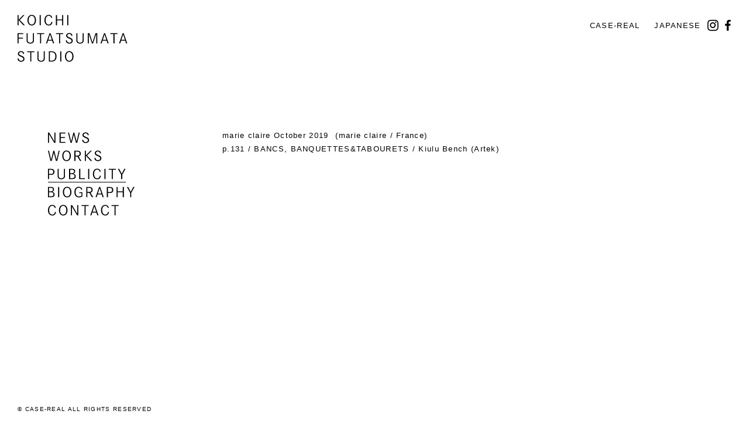

--- FILE ---
content_type: text/html; charset=UTF-8
request_url: http://www.futatsumata.com/en/publicity/marie-claire-october-2019/
body_size: 4573
content:
<!DOCTYPE html>
<html lang="en-US">
<head>
<!-- Google Tag Manager -->
<script>(function(w,d,s,l,i){w[l]=w[l]||[];w[l].push({'gtm.start':
new Date().getTime(),event:'gtm.js'});var f=d.getElementsByTagName(s)[0],
j=d.createElement(s),dl=l!='dataLayer'?'&l='+l:'';j.async=true;j.src=
'https://www.googletagmanager.com/gtm.js?id='+i+dl;f.parentNode.insertBefore(j,f);
})(window,document,'script','dataLayer','GTM-WLKMHQ');</script>
<!-- End Google Tag Manager --><meta charset="UTF-8">
<meta name="viewport" content="width=device-width, initial-scale=1">
<link rel="profile" href="http://gmpg.org/xfn/11">
<link rel="pingback" href="http://www.futatsumata.com/wp/xmlrpc.php">
<!-- preload -->
<link rel="preload" as="font" type="font/woff2" href="http://www.futatsumata.com/wp/wp-content/themes/futatsumata/font/NotoSansCJKjp-Light.min.woff2">
<link rel="preload" as="font" href="https://fonts.googleapis.com/css?family=Roboto:300">
<link rel="preload" as="image" href="http://www.futatsumata.com/wp/wp-content/themes/futatsumata/images/menu/menu_news.svg">
<link rel="preload" as="image" href="http://www.futatsumata.com/wp/wp-content/themes/futatsumata/images/menu/menu_works.svg">
<link rel="preload" as="image" href="http://www.futatsumata.com/wp/wp-content/themes/futatsumata/images/menu/menu_publicity.svg">
<link rel="preload" as="image" href="http://www.futatsumata.com/wp/wp-content/themes/futatsumata/images/menu/menu_biography.svg">
<link rel="preload" as="image" href="http://www.futatsumata.com/wp/wp-content/themes/futatsumata/images/menu/menu_contact.svg">
<link rel="preload" as="image" href="http://www.futatsumata.com/wp/wp-content/themes/futatsumata/images/menu/menu_all.svg">
<link rel="preload" as="image" href="http://www.futatsumata.com/wp/wp-content/themes/futatsumata/images/menu/menu_before.svg"><!-- /preload -->
<title>marie claire October 2019 &#8211; koichifutatsumatastudio</title>
<link rel='dns-prefetch' href='//s.w.org' />
		<script type="text/javascript">
			window._wpemojiSettings = {"baseUrl":"https:\/\/s.w.org\/images\/core\/emoji\/2\/72x72\/","ext":".png","svgUrl":"https:\/\/s.w.org\/images\/core\/emoji\/2\/svg\/","svgExt":".svg","source":{"concatemoji":"http:\/\/www.futatsumata.com\/wp\/wp-includes\/js\/wp-emoji-release.min.js"}};
			!function(e,o,t){var a,n,r;function i(e){var t=o.createElement("script");t.src=e,t.type="text/javascript",o.getElementsByTagName("head")[0].appendChild(t)}for(r=Array("simple","flag","unicode8","diversity","unicode9"),t.supports={everything:!0,everythingExceptFlag:!0},n=0;n<r.length;n++)t.supports[r[n]]=function(e){var t,a,n=o.createElement("canvas"),r=n.getContext&&n.getContext("2d"),i=String.fromCharCode;if(!r||!r.fillText)return!1;switch(r.textBaseline="top",r.font="600 32px Arial",e){case"flag":return(r.fillText(i(55356,56806,55356,56826),0,0),n.toDataURL().length<3e3)?!1:(r.clearRect(0,0,n.width,n.height),r.fillText(i(55356,57331,65039,8205,55356,57096),0,0),a=n.toDataURL(),r.clearRect(0,0,n.width,n.height),r.fillText(i(55356,57331,55356,57096),0,0),a!==n.toDataURL());case"diversity":return r.fillText(i(55356,57221),0,0),a=(t=r.getImageData(16,16,1,1).data)[0]+","+t[1]+","+t[2]+","+t[3],r.fillText(i(55356,57221,55356,57343),0,0),a!=(t=r.getImageData(16,16,1,1).data)[0]+","+t[1]+","+t[2]+","+t[3];case"simple":return r.fillText(i(55357,56835),0,0),0!==r.getImageData(16,16,1,1).data[0];case"unicode8":return r.fillText(i(55356,57135),0,0),0!==r.getImageData(16,16,1,1).data[0];case"unicode9":return r.fillText(i(55358,56631),0,0),0!==r.getImageData(16,16,1,1).data[0]}return!1}(r[n]),t.supports.everything=t.supports.everything&&t.supports[r[n]],"flag"!==r[n]&&(t.supports.everythingExceptFlag=t.supports.everythingExceptFlag&&t.supports[r[n]]);t.supports.everythingExceptFlag=t.supports.everythingExceptFlag&&!t.supports.flag,t.DOMReady=!1,t.readyCallback=function(){t.DOMReady=!0},t.supports.everything||(a=function(){t.readyCallback()},o.addEventListener?(o.addEventListener("DOMContentLoaded",a,!1),e.addEventListener("load",a,!1)):(e.attachEvent("onload",a),o.attachEvent("onreadystatechange",function(){"complete"===o.readyState&&t.readyCallback()})),(a=t.source||{}).concatemoji?i(a.concatemoji):a.wpemoji&&a.twemoji&&(i(a.twemoji),i(a.wpemoji)))}(window,document,window._wpemojiSettings);
		</script>
		<style type="text/css">
img.wp-smiley,
img.emoji {
	display: inline !important;
	border: none !important;
	box-shadow: none !important;
	height: 1em !important;
	width: 1em !important;
	margin: 0 .07em !important;
	vertical-align: -0.1em !important;
	background: none !important;
	padding: 0 !important;
}
</style>
<link rel='stylesheet' id='case-style-css'  href='http://www.futatsumata.com/wp/wp-content/themes/futatsumata/style.css?ver=1.1.1' type='text/css' media='all' />
<link rel='stylesheet' id='jetpack_css-css'  href='http://www.futatsumata.com/wp/wp-content/plugins/jetpack/css/jetpack.css?ver=4.3.5' type='text/css' media='all' />
<script type='text/javascript' src='http://www.futatsumata.com/wp/wp-includes/js/jquery/jquery.js?ver=1.12.4'></script>
<script type='text/javascript' src='http://www.futatsumata.com/wp/wp-includes/js/jquery/jquery-migrate.min.js?ver=1.4.1'></script>
<link rel='https://api.w.org/' href='http://www.futatsumata.com/wp-json/' />
<link rel='prev' title='SCHÖNER WOHNEN October 2019' href='http://www.futatsumata.com/en/publicity/schoner-wohnen-2019-oktober/' />
<link rel='next' title='CASA BRUTUS #248' href='http://www.futatsumata.com/en/publicity/casa-brutus-248/' />
<link rel="canonical" href="http://www.futatsumata.com/en/publicity/marie-claire-october-2019/" />
<link rel="alternate" type="application/json+oembed" href="http://www.futatsumata.com/wp-json/oembed/1.0/embed?url=http%3A%2F%2Fwww.futatsumata.com%2Fen%2Fpublicity%2Fmarie-claire-october-2019%2F" />
<link rel="alternate" type="text/xml+oembed" href="http://www.futatsumata.com/wp-json/oembed/1.0/embed?url=http%3A%2F%2Fwww.futatsumata.com%2Fen%2Fpublicity%2Fmarie-claire-october-2019%2F&#038;format=xml" />
<link rel="alternate" href="http://www.futatsumata.com/ja/publicity/marie-claire-2019%e5%b9%b410%e6%9c%88%e5%8f%b7/" hreflang="ja" />
<link rel="alternate" href="http://www.futatsumata.com/en/publicity/marie-claire-october-2019/" hreflang="en" />

<link rel='dns-prefetch' href='//v0.wordpress.com'>
<style type='text/css'>img#wpstats{display:none}</style>		<style type="text/css">.recentcomments a{display:inline !important;padding:0 !important;margin:0 !important;}</style>
		<link rel="icon" href="http://www.futatsumata.com/wp/wp-content/uploads/2016/10/cropped-favicon-32x32.png" sizes="32x32" />
<link rel="icon" href="http://www.futatsumata.com/wp/wp-content/uploads/2016/10/cropped-favicon-192x192.png" sizes="192x192" />
<link rel="apple-touch-icon-precomposed" href="http://www.futatsumata.com/wp/wp-content/uploads/2016/10/cropped-favicon-180x180.png" />
<meta name="msapplication-TileImage" content="http://www.futatsumata.com/wp/wp-content/uploads/2016/10/cropped-favicon-270x270.png" />
<!-- facebook ogp -->
<meta property="og:site_name" content="koichifutatsumatastudio">
<meta property="og:type" content="website">
<meta property="og:locale" content="ja_JP">
<meta property="fb:app_id" content="318908918482873">
<meta property="og:title" content="marie claire October 2019 &#8211; koichifutatsumatastudio">
<meta property="og:description" content="二俣スタジオ。プロダクト、家具のデザインを軸に行うデザインスタジオ。">
<meta property="og:url" content="http://www.futatsumata.com/en/publicity/marie-claire-october-2019/">
<meta property="og:image" content="http://www.futatsumata.com/wp/wp-content/uploads/2016/10/og_image.png">
<meta property="og:image:width" content="1200">
<meta property="og:image:height" content="630">
<!-- /facebook ogp -->
<!-- twitter card -->
<meta name="twitter:card" content="summary_large_image">
<meta name="twitter:site" content="@Futatsumata">
<meta name="twitter:creator" content="@Futatsumata">
<meta name="twitter:title" content="marie claire October 2019 &#8211; koichifutatsumatastudio">
<meta name="twitter:description" content="二俣スタジオ。プロダクト、家具のデザインを軸に行うデザインスタジオ。">
<meta name="twitter:image" content="http://www.futatsumata.com/wp/wp-content/uploads/2016/10/og_image.png">
<!-- /twitter card -->
<!-- Global site tag (gtag.js) - Google Analytics -->
<script async src="https://www.googletagmanager.com/gtag/js?id=G-V9N392BQ44"></script>
<script>
  window.dataLayer = window.dataLayer || [];
  function gtag(){dataLayer.push(arguments);}
  gtag('js', new Date());

  gtag('config', 'G-V9N392BQ44');
</script>
</head>

<body class="single single-publicity postid-1229 group-blog not-home publicity lang-en chrome">
<!-- Google Tag Manager (noscript) -->
<noscript><iframe src="https://www.googletagmanager.com/ns.html?id=GTM-WLKMHQ"
height="0" width="0" style="display:none;visibility:hidden"></iframe></noscript>
<!-- End Google Tag Manager (noscript) --><div id="page" class="hfeed site">
	<a class="skip-link screen-reader-text" href="#content">Skip to content</a>

	<header id="masthead" class="site-header" role="banner">
		<div class="site-branding">
							<p class="site-title">
					<a href="http://www.futatsumata.com/en/" rel="home">
						<span class="site-logo-1 site-logo">koichi</span>
						<span class="site-logo-2 site-logo">futatsumata</span>
						<span class="site-logo-3 site-logo">studio</span>
					</a>
				</p>
						<p class="site-description">二俣スタジオ。プロダクト、家具のデザインを軸に行うデザインスタジオ。</p>
		</div><!-- .site-branding -->

		<nav id="site-navigation" class="main-navigation" role="navigation">
			<button class="menu-toggle" aria-controls="primary-menu" aria-expanded="false"><i></i></button>
			<div class="menu-main-container"><ul id="primary-menu" class="nav navbar-nav navbar-right"><li id="menu-item-72" class="news menu-item menu-item-type-custom menu-item-object-custom menu-item-72"><a title="news" href="#">news</a><div class="sub-menu-container"><ul class="sub-menu"><li class="sub-menu-item sub-menu-item-all"><a href="http://www.futatsumata.com/en/news/">all</a></li>	<li class="sub-menu-item sub-menu-item-num"><a href='http://www.futatsumata.com/en/news/2025/'>2025</a></li>
	<li class="sub-menu-item sub-menu-item-num"><a href='http://www.futatsumata.com/en/news/2024/'>2024</a></li>
	<li class="sub-menu-item sub-menu-item-num"><a href='http://www.futatsumata.com/en/news/2023/'>2023</a></li>
	<li class="sub-menu-item sub-menu-item-num"><a href='http://www.futatsumata.com/en/news/2022/'>2022</a></li>
<li class="sub-menu-item sub-menu-item-before"><a href="http://www.futatsumata.com/en/news/before/2021/">before</a></li></ul></div></li>
<li id="menu-item-19" class="works menu-item menu-item-type-post_type_archive menu-item-object-works menu-item-19"><a title="works" href="http://www.futatsumata.com/en/works/">works</a></li>
<li id="menu-item-20" class="publicity menu-item menu-item-type-post_type_archive menu-item-object-publicity current-menu-item menu-item-20 active"><a title="publicity" href="http://www.futatsumata.com/en/publicity/">publicity</a></li>
<li id="menu-item-17" class="biography menu-item menu-item-type-post_type menu-item-object-page menu-item-17"><a title="biography" href="http://www.futatsumata.com/en/biography/">biography</a></li>
<li id="menu-item-18" class="contact menu-item menu-item-type-post_type menu-item-object-page menu-item-18"><a title="contact" href="http://www.futatsumata.com/en/contact/">contact</a></li>
</ul></div>		</nav><!-- #site-navigation -->

		<nav id="sns-navigation" class="sns-navigation" role="navigation">
			<ul id="secondary-menu" class="nav navbar-nav navbar-right"><li id="menu-item-334" class="casereal menu-item menu-item-type-custom menu-item-object-custom menu-item-334"><a title="CASE-REAL" target="_blank" href="http://www.casereal.com/en/">CASE-REAL</a></li>
<li id="menu-item-335-ja" class="lang-item lang-item-2 lang-item-ja lang-item-first menu-item menu-item-type-custom menu-item-object-custom menu-item-335-ja"><a title="Japanese" href="http://www.futatsumata.com/ja/publicity/marie-claire-2019%e5%b9%b410%e6%9c%88%e5%8f%b7/" hreflang="ja" lang="ja">Japanese</a></li>
<li id="menu-item-88" class="instagram menu-item menu-item-type-custom menu-item-object-custom menu-item-88"><a title="instagram" target="_blank" href="https://www.instagram.com/koichi_futatsumata/"><i class="fa fa-instagram" aria-hidden="true"></i></a></li>
<li id="menu-item-89" class="facebook menu-item menu-item-type-custom menu-item-object-custom menu-item-89"><a title="facebook" target="_blank" href="https://www.facebook.com/people/Koichi-Futatsumata/100001548252007"><i class="fa fa-facebook" aria-hidden="true"></i></a></li>
</ul>		</nav>
	</header><!-- #masthead -->

	<div id="content" class="site-content">

	<div id="primary" class="content-area" data-bodyclass="single single-publicity postid-1229 group-blog not-home publicity lang-en chrome">
		<main id="main" class="site-main" role="main">

		
			
				
<article id="post-1229" class="post-1229 publicity type-publicity status-publish hentry">
	<header class="entry-header">
		<h1 class="entry-title">marie claire October 2019</h1>					<div class="entry-meta">
				<span class="entry-publicity-meta">(marie claire / France)</span>
			</div>
			</header><!-- .entry-header -->

	<div class="entry-content">
					<div class="entry-meta-other">
				<span class="entry-publicity-other">p.131 / BANCS, BANQUETTES&TABOURETS / Kiulu Bench (Artek) </span>
			</div>
					</div><!-- .entry-content -->

	<footer class="entry-footer">
			</footer><!-- .entry-footer -->
</article><!-- #post-## -->


			
			
		
		</main><!-- #main -->
	</div><!-- #primary -->


	</div><!-- #content -->

	<footer id="colophon" class="site-footer" role="contentinfo">
		<div class="site-info">
			<p class="copy-right">&copy; CASE-REAL ALL RIGHTS RESERVED</p>
		</div><!-- .site-info -->
        <a id="totop" class="totop" href="#"></a>
	</footer><!-- #colophon -->
</div><!-- #page -->

<script type='text/javascript' src='http://www.futatsumata.com/wp/wp-content/themes/futatsumata/js/skip-link-focus-fix.js?ver=20130115'></script>
<script type='text/javascript' src='http://www.futatsumata.com/wp/wp-includes/js/underscore.min.js?ver=1.8.3'></script>
<script type='text/javascript' src='http://www.futatsumata.com/wp/wp-includes/js/backbone.min.js?ver=1.2.3'></script>
<script type='text/javascript'>
/* <![CDATA[ */
var CASE = {"template_dir_uri":"http:\/\/www.futatsumata.com\/wp\/wp-content\/themes\/futatsumata","ajax_uri":"http:\/\/www.futatsumata.com\/wp\/wp-admin\/admin-ajax.php"};
/* ]]> */
</script>
<script type='text/javascript' src='http://www.futatsumata.com/wp/wp-content/themes/futatsumata/js/main.min.js?ver=1.1'></script>
<script type='text/javascript' src='http://www.futatsumata.com/wp/wp-includes/js/wp-embed.min.js'></script>
<script type='text/javascript' src='http://stats.wp.com/e-202604.js' async defer></script>
<script type='text/javascript'>
	_stq = window._stq || [];
	_stq.push([ 'view', {v:'ext',j:'1:4.3.5',blog:'118862647',post:'1229',tz:'9',srv:'www.futatsumata.com'} ]);
	_stq.push([ 'clickTrackerInit', '118862647', '1229' ]);
</script>

</body>
</html>


--- FILE ---
content_type: text/css
request_url: http://www.futatsumata.com/wp/wp-content/themes/futatsumata/style.css?ver=1.1.1
body_size: 13631
content:
/*!
Theme Name: futatsumata
Theme URI: http://underscores.me/
Author: quei
Author URI: quei.org
Description:
Version: 1.0.0
License: GNU General Public License v2 or later
License URI: http://www.gnu.org/licenses/gpl-2.0.html
Text Domain: case
Tags:

This theme, like WordPress, is licensed under the GPL.
Use it to make something cool, have fun, and share what you've learned with others.

futatsumata is based on Underscores http://underscores.me/, (C) 2012-2015 Automattic, Inc.
Underscores is distributed under the terms of the GNU GPL v2 or later.

Normalizing styles have been helped along thanks to the fine work of
Nicolas Gallagher and Jonathan Neal http://necolas.github.com/normalize.css/
*/@font-face{font-family:"Noto Sans Japanese";font-style:light;font-weight:300;src:url("./font/NotoSansCJKjp-Light.min.eot?ver=20160914");src:local("NotoSansCJKjp-Light.ttf"),url("./font/NotoSansCJKjp-Light.min.eot?#iefix&ver=20160914") format("embedded-opentype"),url("./font/NotoSansCJKjp-Light.min.woff2?ver=20160914") format("woff2"),url("./font/NotoSansCJKjp-Light.min.woff?ver=20160914") format("woff"),url("./font/NotoSansCJKjp-Light.min.ttf?ver=20160914") format("truetype")}/*!
 *  Font Awesome 4.6.3 by @davegandy - http://fontawesome.io - @fontawesome
 *  License - http://fontawesome.io/license (Font: SIL OFL 1.1, CSS: MIT License)
 */@font-face{font-family:'FontAwesome';src:url("bower_components/font-awesome/fonts/fontawesome-webfont.eot?v=4.6.3");src:url("bower_components/font-awesome/fonts/fontawesome-webfont.eot?#iefix&v=4.6.3") format("embedded-opentype"),url("bower_components/font-awesome/fonts/fontawesome-webfont.woff2?v=4.6.3") format("woff2"),url("bower_components/font-awesome/fonts/fontawesome-webfont.woff?v=4.6.3") format("woff"),url("bower_components/font-awesome/fonts/fontawesome-webfont.ttf?v=4.6.3") format("truetype"),url("bower_components/font-awesome/fonts/fontawesome-webfont.svg?v=4.6.3#fontawesomeregular") format("svg");font-weight:normal;font-style:normal}.fa{display:inline-block;font:normal normal normal 14px/1 FontAwesome;font-size:inherit;text-rendering:auto;-webkit-font-smoothing:antialiased;-moz-osx-font-smoothing:grayscale}.fa-lg{font-size:1.33333em;line-height:.75em;vertical-align:-15%}.fa-2x{font-size:2em}.fa-3x{font-size:3em}.fa-4x{font-size:4em}.fa-5x{font-size:5em}.fa-fw{width:1.28571em;text-align:center}.fa-ul{padding-left:0;margin-left:2.14286em;list-style-type:none}.fa-ul>li{position:relative}.fa-li{position:absolute;left:-2.14286em;width:2.14286em;top:.14286em;text-align:center}.fa-li.fa-lg{left:-1.85714em}.fa-border{padding:.2em .25em .15em;border:solid 0.08em #eee;border-radius:.1em}.fa-pull-left{float:left}.fa-pull-right{float:right}.fa.fa-pull-left{margin-right:.3em}.fa.fa-pull-right{margin-left:.3em}.pull-right{float:right}.pull-left{float:left}.fa.pull-left{margin-right:.3em}.fa.pull-right{margin-left:.3em}.fa-spin{-webkit-animation:fa-spin 2s infinite linear;animation:fa-spin 2s infinite linear}.fa-pulse{-webkit-animation:fa-spin 1s infinite steps(8);animation:fa-spin 1s infinite steps(8)}@-webkit-keyframes fa-spin{0%{-webkit-transform:rotate(0deg);transform:rotate(0deg)}100%{-webkit-transform:rotate(359deg);transform:rotate(359deg)}}@keyframes fa-spin{0%{-webkit-transform:rotate(0deg);transform:rotate(0deg)}100%{-webkit-transform:rotate(359deg);transform:rotate(359deg)}}.fa-rotate-90{-ms-filter:"progid:DXImageTransform.Microsoft.BasicImage(rotation=1)";-webkit-transform:rotate(90deg);-ms-transform:rotate(90deg);transform:rotate(90deg)}.fa-rotate-180{-ms-filter:"progid:DXImageTransform.Microsoft.BasicImage(rotation=2)";-webkit-transform:rotate(180deg);-ms-transform:rotate(180deg);transform:rotate(180deg)}.fa-rotate-270{-ms-filter:"progid:DXImageTransform.Microsoft.BasicImage(rotation=3)";-webkit-transform:rotate(270deg);-ms-transform:rotate(270deg);transform:rotate(270deg)}.fa-flip-horizontal{-ms-filter:"progid:DXImageTransform.Microsoft.BasicImage(rotation=0, mirror=1)";-webkit-transform:scale(-1, 1);-ms-transform:scale(-1, 1);transform:scale(-1, 1)}.fa-flip-vertical{-ms-filter:"progid:DXImageTransform.Microsoft.BasicImage(rotation=2, mirror=1)";-webkit-transform:scale(1, -1);-ms-transform:scale(1, -1);transform:scale(1, -1)}:root .fa-rotate-90,:root .fa-rotate-180,:root .fa-rotate-270,:root .fa-flip-horizontal,:root .fa-flip-vertical{filter:none}.fa-stack{position:relative;display:inline-block;width:2em;height:2em;line-height:2em;vertical-align:middle}.fa-stack-1x,.fa-stack-2x{position:absolute;left:0;width:100%;text-align:center}.fa-stack-1x{line-height:inherit}.fa-stack-2x{font-size:2em}.fa-inverse{color:#fff}.fa-glass:before{content:""}.fa-music:before{content:""}.fa-search:before{content:""}.fa-envelope-o:before{content:""}.fa-heart:before{content:""}.fa-star:before{content:""}.fa-star-o:before{content:""}.fa-user:before{content:""}.fa-film:before{content:""}.fa-th-large:before{content:""}.fa-th:before{content:""}.fa-th-list:before{content:""}.fa-check:before{content:""}.fa-remove:before,.fa-close:before,.fa-times:before{content:""}.fa-search-plus:before{content:""}.fa-search-minus:before{content:""}.fa-power-off:before{content:""}.fa-signal:before{content:""}.fa-gear:before,.fa-cog:before{content:""}.fa-trash-o:before{content:""}.fa-home:before{content:""}.fa-file-o:before{content:""}.fa-clock-o:before{content:""}.fa-road:before{content:""}.fa-download:before{content:""}.fa-arrow-circle-o-down:before{content:""}.fa-arrow-circle-o-up:before{content:""}.fa-inbox:before{content:""}.fa-play-circle-o:before{content:""}.fa-rotate-right:before,.fa-repeat:before{content:""}.fa-refresh:before{content:""}.fa-list-alt:before{content:""}.fa-lock:before{content:""}.fa-flag:before{content:""}.fa-headphones:before{content:""}.fa-volume-off:before{content:""}.fa-volume-down:before{content:""}.fa-volume-up:before{content:""}.fa-qrcode:before{content:""}.fa-barcode:before{content:""}.fa-tag:before{content:""}.fa-tags:before{content:""}.fa-book:before{content:""}.fa-bookmark:before{content:""}.fa-print:before{content:""}.fa-camera:before{content:""}.fa-font:before{content:""}.fa-bold:before{content:""}.fa-italic:before{content:""}.fa-text-height:before{content:""}.fa-text-width:before{content:""}.fa-align-left:before{content:""}.fa-align-center:before{content:""}.fa-align-right:before{content:""}.fa-align-justify:before{content:""}.fa-list:before{content:""}.fa-dedent:before,.fa-outdent:before{content:""}.fa-indent:before{content:""}.fa-video-camera:before{content:""}.fa-photo:before,.fa-image:before,.fa-picture-o:before{content:""}.fa-pencil:before{content:""}.fa-map-marker:before{content:""}.fa-adjust:before{content:""}.fa-tint:before{content:""}.fa-edit:before,.fa-pencil-square-o:before{content:""}.fa-share-square-o:before{content:""}.fa-check-square-o:before{content:""}.fa-arrows:before{content:""}.fa-step-backward:before{content:""}.fa-fast-backward:before{content:""}.fa-backward:before{content:""}.fa-play:before{content:""}.fa-pause:before{content:""}.fa-stop:before{content:""}.fa-forward:before{content:""}.fa-fast-forward:before{content:""}.fa-step-forward:before{content:""}.fa-eject:before{content:""}.fa-chevron-left:before{content:""}.fa-chevron-right:before{content:""}.fa-plus-circle:before{content:""}.fa-minus-circle:before{content:""}.fa-times-circle:before{content:""}.fa-check-circle:before{content:""}.fa-question-circle:before{content:""}.fa-info-circle:before{content:""}.fa-crosshairs:before{content:""}.fa-times-circle-o:before{content:""}.fa-check-circle-o:before{content:""}.fa-ban:before{content:""}.fa-arrow-left:before{content:""}.fa-arrow-right:before{content:""}.fa-arrow-up:before{content:""}.fa-arrow-down:before{content:""}.fa-mail-forward:before,.fa-share:before{content:""}.fa-expand:before{content:""}.fa-compress:before{content:""}.fa-plus:before{content:""}.fa-minus:before{content:""}.fa-asterisk:before{content:""}.fa-exclamation-circle:before{content:""}.fa-gift:before{content:""}.fa-leaf:before{content:""}.fa-fire:before{content:""}.fa-eye:before{content:""}.fa-eye-slash:before{content:""}.fa-warning:before,.fa-exclamation-triangle:before{content:""}.fa-plane:before{content:""}.fa-calendar:before{content:""}.fa-random:before{content:""}.fa-comment:before{content:""}.fa-magnet:before{content:""}.fa-chevron-up:before{content:""}.fa-chevron-down:before{content:""}.fa-retweet:before{content:""}.fa-shopping-cart:before{content:""}.fa-folder:before{content:""}.fa-folder-open:before{content:""}.fa-arrows-v:before{content:""}.fa-arrows-h:before{content:""}.fa-bar-chart-o:before,.fa-bar-chart:before{content:""}.fa-twitter-square:before{content:""}.fa-facebook-square:before{content:""}.fa-camera-retro:before{content:""}.fa-key:before{content:""}.fa-gears:before,.fa-cogs:before{content:""}.fa-comments:before{content:""}.fa-thumbs-o-up:before{content:""}.fa-thumbs-o-down:before{content:""}.fa-star-half:before{content:""}.fa-heart-o:before{content:""}.fa-sign-out:before{content:""}.fa-linkedin-square:before{content:""}.fa-thumb-tack:before{content:""}.fa-external-link:before{content:""}.fa-sign-in:before{content:""}.fa-trophy:before{content:""}.fa-github-square:before{content:""}.fa-upload:before{content:""}.fa-lemon-o:before{content:""}.fa-phone:before{content:""}.fa-square-o:before{content:""}.fa-bookmark-o:before{content:""}.fa-phone-square:before{content:""}.fa-twitter:before{content:""}.fa-facebook-f:before,.fa-facebook:before{content:""}.fa-github:before{content:""}.fa-unlock:before{content:""}.fa-credit-card:before{content:""}.fa-feed:before,.fa-rss:before{content:""}.fa-hdd-o:before{content:""}.fa-bullhorn:before{content:""}.fa-bell:before{content:""}.fa-certificate:before{content:""}.fa-hand-o-right:before{content:""}.fa-hand-o-left:before{content:""}.fa-hand-o-up:before{content:""}.fa-hand-o-down:before{content:""}.fa-arrow-circle-left:before{content:""}.fa-arrow-circle-right:before{content:""}.fa-arrow-circle-up:before{content:""}.fa-arrow-circle-down:before{content:""}.fa-globe:before{content:""}.fa-wrench:before{content:""}.fa-tasks:before{content:""}.fa-filter:before{content:""}.fa-briefcase:before{content:""}.fa-arrows-alt:before{content:""}.fa-group:before,.fa-users:before{content:""}.fa-chain:before,.fa-link:before{content:""}.fa-cloud:before{content:""}.fa-flask:before{content:""}.fa-cut:before,.fa-scissors:before{content:""}.fa-copy:before,.fa-files-o:before{content:""}.fa-paperclip:before{content:""}.fa-save:before,.fa-floppy-o:before{content:""}.fa-square:before{content:""}.fa-navicon:before,.fa-reorder:before,.fa-bars:before{content:""}.fa-list-ul:before{content:""}.fa-list-ol:before{content:""}.fa-strikethrough:before{content:""}.fa-underline:before{content:""}.fa-table:before{content:""}.fa-magic:before{content:""}.fa-truck:before{content:""}.fa-pinterest:before{content:""}.fa-pinterest-square:before{content:""}.fa-google-plus-square:before{content:""}.fa-google-plus:before{content:""}.fa-money:before{content:""}.fa-caret-down:before{content:""}.fa-caret-up:before{content:""}.fa-caret-left:before{content:""}.fa-caret-right:before{content:""}.fa-columns:before{content:""}.fa-unsorted:before,.fa-sort:before{content:""}.fa-sort-down:before,.fa-sort-desc:before{content:""}.fa-sort-up:before,.fa-sort-asc:before{content:""}.fa-envelope:before{content:""}.fa-linkedin:before{content:""}.fa-rotate-left:before,.fa-undo:before{content:""}.fa-legal:before,.fa-gavel:before{content:""}.fa-dashboard:before,.fa-tachometer:before{content:""}.fa-comment-o:before{content:""}.fa-comments-o:before{content:""}.fa-flash:before,.fa-bolt:before{content:""}.fa-sitemap:before{content:""}.fa-umbrella:before{content:""}.fa-paste:before,.fa-clipboard:before{content:""}.fa-lightbulb-o:before{content:""}.fa-exchange:before{content:""}.fa-cloud-download:before{content:""}.fa-cloud-upload:before{content:""}.fa-user-md:before{content:""}.fa-stethoscope:before{content:""}.fa-suitcase:before{content:""}.fa-bell-o:before{content:""}.fa-coffee:before{content:""}.fa-cutlery:before{content:""}.fa-file-text-o:before{content:""}.fa-building-o:before{content:""}.fa-hospital-o:before{content:""}.fa-ambulance:before{content:""}.fa-medkit:before{content:""}.fa-fighter-jet:before{content:""}.fa-beer:before{content:""}.fa-h-square:before{content:""}.fa-plus-square:before{content:""}.fa-angle-double-left:before{content:""}.fa-angle-double-right:before{content:""}.fa-angle-double-up:before{content:""}.fa-angle-double-down:before{content:""}.fa-angle-left:before{content:""}.fa-angle-right:before{content:""}.fa-angle-up:before{content:""}.fa-angle-down:before{content:""}.fa-desktop:before{content:""}.fa-laptop:before{content:""}.fa-tablet:before{content:""}.fa-mobile-phone:before,.fa-mobile:before{content:""}.fa-circle-o:before{content:""}.fa-quote-left:before{content:""}.fa-quote-right:before{content:""}.fa-spinner:before{content:""}.fa-circle:before{content:""}.fa-mail-reply:before,.fa-reply:before{content:""}.fa-github-alt:before{content:""}.fa-folder-o:before{content:""}.fa-folder-open-o:before{content:""}.fa-smile-o:before{content:""}.fa-frown-o:before{content:""}.fa-meh-o:before{content:""}.fa-gamepad:before{content:""}.fa-keyboard-o:before{content:""}.fa-flag-o:before{content:""}.fa-flag-checkered:before{content:""}.fa-terminal:before{content:""}.fa-code:before{content:""}.fa-mail-reply-all:before,.fa-reply-all:before{content:""}.fa-star-half-empty:before,.fa-star-half-full:before,.fa-star-half-o:before{content:""}.fa-location-arrow:before{content:""}.fa-crop:before{content:""}.fa-code-fork:before{content:""}.fa-unlink:before,.fa-chain-broken:before{content:""}.fa-question:before{content:""}.fa-info:before{content:""}.fa-exclamation:before{content:""}.fa-superscript:before{content:""}.fa-subscript:before{content:""}.fa-eraser:before{content:""}.fa-puzzle-piece:before{content:""}.fa-microphone:before{content:""}.fa-microphone-slash:before{content:""}.fa-shield:before{content:""}.fa-calendar-o:before{content:""}.fa-fire-extinguisher:before{content:""}.fa-rocket:before{content:""}.fa-maxcdn:before{content:""}.fa-chevron-circle-left:before{content:""}.fa-chevron-circle-right:before{content:""}.fa-chevron-circle-up:before{content:""}.fa-chevron-circle-down:before{content:""}.fa-html5:before{content:""}.fa-css3:before{content:""}.fa-anchor:before{content:""}.fa-unlock-alt:before{content:""}.fa-bullseye:before{content:""}.fa-ellipsis-h:before{content:""}.fa-ellipsis-v:before{content:""}.fa-rss-square:before{content:""}.fa-play-circle:before{content:""}.fa-ticket:before{content:""}.fa-minus-square:before{content:""}.fa-minus-square-o:before{content:""}.fa-level-up:before{content:""}.fa-level-down:before{content:""}.fa-check-square:before{content:""}.fa-pencil-square:before{content:""}.fa-external-link-square:before{content:""}.fa-share-square:before{content:""}.fa-compass:before{content:""}.fa-toggle-down:before,.fa-caret-square-o-down:before{content:""}.fa-toggle-up:before,.fa-caret-square-o-up:before{content:""}.fa-toggle-right:before,.fa-caret-square-o-right:before{content:""}.fa-euro:before,.fa-eur:before{content:""}.fa-gbp:before{content:""}.fa-dollar:before,.fa-usd:before{content:""}.fa-rupee:before,.fa-inr:before{content:""}.fa-cny:before,.fa-rmb:before,.fa-yen:before,.fa-jpy:before{content:""}.fa-ruble:before,.fa-rouble:before,.fa-rub:before{content:""}.fa-won:before,.fa-krw:before{content:""}.fa-bitcoin:before,.fa-btc:before{content:""}.fa-file:before{content:""}.fa-file-text:before{content:""}.fa-sort-alpha-asc:before{content:""}.fa-sort-alpha-desc:before{content:""}.fa-sort-amount-asc:before{content:""}.fa-sort-amount-desc:before{content:""}.fa-sort-numeric-asc:before{content:""}.fa-sort-numeric-desc:before{content:""}.fa-thumbs-up:before{content:""}.fa-thumbs-down:before{content:""}.fa-youtube-square:before{content:""}.fa-youtube:before{content:""}.fa-xing:before{content:""}.fa-xing-square:before{content:""}.fa-youtube-play:before{content:""}.fa-dropbox:before{content:""}.fa-stack-overflow:before{content:""}.fa-instagram:before{content:""}.fa-flickr:before{content:""}.fa-adn:before{content:""}.fa-bitbucket:before{content:""}.fa-bitbucket-square:before{content:""}.fa-tumblr:before{content:""}.fa-tumblr-square:before{content:""}.fa-long-arrow-down:before{content:""}.fa-long-arrow-up:before{content:""}.fa-long-arrow-left:before{content:""}.fa-long-arrow-right:before{content:""}.fa-apple:before{content:""}.fa-windows:before{content:""}.fa-android:before{content:""}.fa-linux:before{content:""}.fa-dribbble:before{content:""}.fa-skype:before{content:""}.fa-foursquare:before{content:""}.fa-trello:before{content:""}.fa-female:before{content:""}.fa-male:before{content:""}.fa-gittip:before,.fa-gratipay:before{content:""}.fa-sun-o:before{content:""}.fa-moon-o:before{content:""}.fa-archive:before{content:""}.fa-bug:before{content:""}.fa-vk:before{content:""}.fa-weibo:before{content:""}.fa-renren:before{content:""}.fa-pagelines:before{content:""}.fa-stack-exchange:before{content:""}.fa-arrow-circle-o-right:before{content:""}.fa-arrow-circle-o-left:before{content:""}.fa-toggle-left:before,.fa-caret-square-o-left:before{content:""}.fa-dot-circle-o:before{content:""}.fa-wheelchair:before{content:""}.fa-vimeo-square:before{content:""}.fa-turkish-lira:before,.fa-try:before{content:""}.fa-plus-square-o:before{content:""}.fa-space-shuttle:before{content:""}.fa-slack:before{content:""}.fa-envelope-square:before{content:""}.fa-wordpress:before{content:""}.fa-openid:before{content:""}.fa-institution:before,.fa-bank:before,.fa-university:before{content:""}.fa-mortar-board:before,.fa-graduation-cap:before{content:""}.fa-yahoo:before{content:""}.fa-google:before{content:""}.fa-reddit:before{content:""}.fa-reddit-square:before{content:""}.fa-stumbleupon-circle:before{content:""}.fa-stumbleupon:before{content:""}.fa-delicious:before{content:""}.fa-digg:before{content:""}.fa-pied-piper-pp:before{content:""}.fa-pied-piper-alt:before{content:""}.fa-drupal:before{content:""}.fa-joomla:before{content:""}.fa-language:before{content:""}.fa-fax:before{content:""}.fa-building:before{content:""}.fa-child:before{content:""}.fa-paw:before{content:""}.fa-spoon:before{content:""}.fa-cube:before{content:""}.fa-cubes:before{content:""}.fa-behance:before{content:""}.fa-behance-square:before{content:""}.fa-steam:before{content:""}.fa-steam-square:before{content:""}.fa-recycle:before{content:""}.fa-automobile:before,.fa-car:before{content:""}.fa-cab:before,.fa-taxi:before{content:""}.fa-tree:before{content:""}.fa-spotify:before{content:""}.fa-deviantart:before{content:""}.fa-soundcloud:before{content:""}.fa-database:before{content:""}.fa-file-pdf-o:before{content:""}.fa-file-word-o:before{content:""}.fa-file-excel-o:before{content:""}.fa-file-powerpoint-o:before{content:""}.fa-file-photo-o:before,.fa-file-picture-o:before,.fa-file-image-o:before{content:""}.fa-file-zip-o:before,.fa-file-archive-o:before{content:""}.fa-file-sound-o:before,.fa-file-audio-o:before{content:""}.fa-file-movie-o:before,.fa-file-video-o:before{content:""}.fa-file-code-o:before{content:""}.fa-vine:before{content:""}.fa-codepen:before{content:""}.fa-jsfiddle:before{content:""}.fa-life-bouy:before,.fa-life-buoy:before,.fa-life-saver:before,.fa-support:before,.fa-life-ring:before{content:""}.fa-circle-o-notch:before{content:""}.fa-ra:before,.fa-resistance:before,.fa-rebel:before{content:""}.fa-ge:before,.fa-empire:before{content:""}.fa-git-square:before{content:""}.fa-git:before{content:""}.fa-y-combinator-square:before,.fa-yc-square:before,.fa-hacker-news:before{content:""}.fa-tencent-weibo:before{content:""}.fa-qq:before{content:""}.fa-wechat:before,.fa-weixin:before{content:""}.fa-send:before,.fa-paper-plane:before{content:""}.fa-send-o:before,.fa-paper-plane-o:before{content:""}.fa-history:before{content:""}.fa-circle-thin:before{content:""}.fa-header:before{content:""}.fa-paragraph:before{content:""}.fa-sliders:before{content:""}.fa-share-alt:before{content:""}.fa-share-alt-square:before{content:""}.fa-bomb:before{content:""}.fa-soccer-ball-o:before,.fa-futbol-o:before{content:""}.fa-tty:before{content:""}.fa-binoculars:before{content:""}.fa-plug:before{content:""}.fa-slideshare:before{content:""}.fa-twitch:before{content:""}.fa-yelp:before{content:""}.fa-newspaper-o:before{content:""}.fa-wifi:before{content:""}.fa-calculator:before{content:""}.fa-paypal:before{content:""}.fa-google-wallet:before{content:""}.fa-cc-visa:before{content:""}.fa-cc-mastercard:before{content:""}.fa-cc-discover:before{content:""}.fa-cc-amex:before{content:""}.fa-cc-paypal:before{content:""}.fa-cc-stripe:before{content:""}.fa-bell-slash:before{content:""}.fa-bell-slash-o:before{content:""}.fa-trash:before{content:""}.fa-copyright:before{content:""}.fa-at:before{content:""}.fa-eyedropper:before{content:""}.fa-paint-brush:before{content:""}.fa-birthday-cake:before{content:""}.fa-area-chart:before{content:""}.fa-pie-chart:before{content:""}.fa-line-chart:before{content:""}.fa-lastfm:before{content:""}.fa-lastfm-square:before{content:""}.fa-toggle-off:before{content:""}.fa-toggle-on:before{content:""}.fa-bicycle:before{content:""}.fa-bus:before{content:""}.fa-ioxhost:before{content:""}.fa-angellist:before{content:""}.fa-cc:before{content:""}.fa-shekel:before,.fa-sheqel:before,.fa-ils:before{content:""}.fa-meanpath:before{content:""}.fa-buysellads:before{content:""}.fa-connectdevelop:before{content:""}.fa-dashcube:before{content:""}.fa-forumbee:before{content:""}.fa-leanpub:before{content:""}.fa-sellsy:before{content:""}.fa-shirtsinbulk:before{content:""}.fa-simplybuilt:before{content:""}.fa-skyatlas:before{content:""}.fa-cart-plus:before{content:""}.fa-cart-arrow-down:before{content:""}.fa-diamond:before{content:""}.fa-ship:before{content:""}.fa-user-secret:before{content:""}.fa-motorcycle:before{content:""}.fa-street-view:before{content:""}.fa-heartbeat:before{content:""}.fa-venus:before{content:""}.fa-mars:before{content:""}.fa-mercury:before{content:""}.fa-intersex:before,.fa-transgender:before{content:""}.fa-transgender-alt:before{content:""}.fa-venus-double:before{content:""}.fa-mars-double:before{content:""}.fa-venus-mars:before{content:""}.fa-mars-stroke:before{content:""}.fa-mars-stroke-v:before{content:""}.fa-mars-stroke-h:before{content:""}.fa-neuter:before{content:""}.fa-genderless:before{content:""}.fa-facebook-official:before{content:""}.fa-pinterest-p:before{content:""}.fa-whatsapp:before{content:""}.fa-server:before{content:""}.fa-user-plus:before{content:""}.fa-user-times:before{content:""}.fa-hotel:before,.fa-bed:before{content:""}.fa-viacoin:before{content:""}.fa-train:before{content:""}.fa-subway:before{content:""}.fa-medium:before{content:""}.fa-yc:before,.fa-y-combinator:before{content:""}.fa-optin-monster:before{content:""}.fa-opencart:before{content:""}.fa-expeditedssl:before{content:""}.fa-battery-4:before,.fa-battery-full:before{content:""}.fa-battery-3:before,.fa-battery-three-quarters:before{content:""}.fa-battery-2:before,.fa-battery-half:before{content:""}.fa-battery-1:before,.fa-battery-quarter:before{content:""}.fa-battery-0:before,.fa-battery-empty:before{content:""}.fa-mouse-pointer:before{content:""}.fa-i-cursor:before{content:""}.fa-object-group:before{content:""}.fa-object-ungroup:before{content:""}.fa-sticky-note:before{content:""}.fa-sticky-note-o:before{content:""}.fa-cc-jcb:before{content:""}.fa-cc-diners-club:before{content:""}.fa-clone:before{content:""}.fa-balance-scale:before{content:""}.fa-hourglass-o:before{content:""}.fa-hourglass-1:before,.fa-hourglass-start:before{content:""}.fa-hourglass-2:before,.fa-hourglass-half:before{content:""}.fa-hourglass-3:before,.fa-hourglass-end:before{content:""}.fa-hourglass:before{content:""}.fa-hand-grab-o:before,.fa-hand-rock-o:before{content:""}.fa-hand-stop-o:before,.fa-hand-paper-o:before{content:""}.fa-hand-scissors-o:before{content:""}.fa-hand-lizard-o:before{content:""}.fa-hand-spock-o:before{content:""}.fa-hand-pointer-o:before{content:""}.fa-hand-peace-o:before{content:""}.fa-trademark:before{content:""}.fa-registered:before{content:""}.fa-creative-commons:before{content:""}.fa-gg:before{content:""}.fa-gg-circle:before{content:""}.fa-tripadvisor:before{content:""}.fa-odnoklassniki:before{content:""}.fa-odnoklassniki-square:before{content:""}.fa-get-pocket:before{content:""}.fa-wikipedia-w:before{content:""}.fa-safari:before{content:""}.fa-chrome:before{content:""}.fa-firefox:before{content:""}.fa-opera:before{content:""}.fa-internet-explorer:before{content:""}.fa-tv:before,.fa-television:before{content:""}.fa-contao:before{content:""}.fa-500px:before{content:""}.fa-amazon:before{content:""}.fa-calendar-plus-o:before{content:""}.fa-calendar-minus-o:before{content:""}.fa-calendar-times-o:before{content:""}.fa-calendar-check-o:before{content:""}.fa-industry:before{content:""}.fa-map-pin:before{content:""}.fa-map-signs:before{content:""}.fa-map-o:before{content:""}.fa-map:before{content:""}.fa-commenting:before{content:""}.fa-commenting-o:before{content:""}.fa-houzz:before{content:""}.fa-vimeo:before{content:""}.fa-black-tie:before{content:""}.fa-fonticons:before{content:""}.fa-reddit-alien:before{content:""}.fa-edge:before{content:""}.fa-credit-card-alt:before{content:""}.fa-codiepie:before{content:""}.fa-modx:before{content:""}.fa-fort-awesome:before{content:""}.fa-usb:before{content:""}.fa-product-hunt:before{content:""}.fa-mixcloud:before{content:""}.fa-scribd:before{content:""}.fa-pause-circle:before{content:""}.fa-pause-circle-o:before{content:""}.fa-stop-circle:before{content:""}.fa-stop-circle-o:before{content:""}.fa-shopping-bag:before{content:""}.fa-shopping-basket:before{content:""}.fa-hashtag:before{content:""}.fa-bluetooth:before{content:""}.fa-bluetooth-b:before{content:""}.fa-percent:before{content:""}.fa-gitlab:before{content:""}.fa-wpbeginner:before{content:""}.fa-wpforms:before{content:""}.fa-envira:before{content:""}.fa-universal-access:before{content:""}.fa-wheelchair-alt:before{content:""}.fa-question-circle-o:before{content:""}.fa-blind:before{content:""}.fa-audio-description:before{content:""}.fa-volume-control-phone:before{content:""}.fa-braille:before{content:""}.fa-assistive-listening-systems:before{content:""}.fa-asl-interpreting:before,.fa-american-sign-language-interpreting:before{content:""}.fa-deafness:before,.fa-hard-of-hearing:before,.fa-deaf:before{content:""}.fa-glide:before{content:""}.fa-glide-g:before{content:""}.fa-signing:before,.fa-sign-language:before{content:""}.fa-low-vision:before{content:""}.fa-viadeo:before{content:""}.fa-viadeo-square:before{content:""}.fa-snapchat:before{content:""}.fa-snapchat-ghost:before{content:""}.fa-snapchat-square:before{content:""}.fa-pied-piper:before{content:""}.fa-first-order:before{content:""}.fa-yoast:before{content:""}.fa-themeisle:before{content:""}.fa-google-plus-circle:before,.fa-google-plus-official:before{content:""}.fa-fa:before,.fa-font-awesome:before{content:""}.sr-only{position:absolute;width:1px;height:1px;padding:0;margin:-1px;overflow:hidden;clip:rect(0, 0, 0, 0);border:0}.sr-only-focusable:active,.sr-only-focusable:focus{position:static;width:auto;height:auto;margin:0;overflow:visible;clip:auto}html{font-family:sans-serif;-webkit-text-size-adjust:100%;-ms-text-size-adjust:100%}body{margin:0}article,aside,details,figcaption,figure,footer,header,main,menu,nav,section,summary{display:block}audio,canvas,progress,video{display:inline-block;vertical-align:baseline}audio:not([controls]){display:none;height:0}[hidden],template{display:none}a{background-color:transparent}a:active,a:hover{outline:0}abbr[title]{border-bottom:1px dotted}b,strong{font-weight:bold}dfn{font-style:italic}h1{font-size:2em;margin:0.67em 0}mark{background:#ff0;color:#000}small{font-size:80%}sub,sup{font-size:75%;line-height:0;position:relative;vertical-align:baseline}sup{top:-0.5em}sub{bottom:-0.25em}img{border:0}svg:not(:root){overflow:hidden}figure{margin:1em 40px}hr{box-sizing:content-box;height:0}pre{overflow:auto}code,kbd,pre,samp{font-family:monospace, monospace;font-size:1em}button,input,optgroup,select,textarea{color:inherit;font:inherit;margin:0}button{overflow:visible}button,select{text-transform:none}button,html input[type="button"],input[type="reset"],input[type="submit"]{-webkit-appearance:button;cursor:pointer}button[disabled],html input[disabled]{cursor:default}button::-moz-focus-inner,input::-moz-focus-inner{border:0;padding:0}input{line-height:normal}input[type="checkbox"],input[type="radio"]{box-sizing:border-box;padding:0}input[type="number"]::-webkit-inner-spin-button,input[type="number"]::-webkit-outer-spin-button{height:auto}input[type="search"]{-webkit-appearance:textfield;box-sizing:content-box}input[type="search"]::-webkit-search-cancel-button,input[type="search"]::-webkit-search-decoration{-webkit-appearance:none}fieldset{border:1px solid #c0c0c0;margin:0 2px;padding:0.35em 0.625em 0.75em}legend{border:0;padding:0}textarea{overflow:auto}optgroup{font-weight:bold}table{border-collapse:collapse;border-spacing:0}td,th{padding:0}html{font-size:62.5%;word-wrap:break-word;overflow-wrap:break-word}body,button,input,select,textarea{color:#000;font-family:"Roboto","HelveticaNeue-Light","Helvetica Neue Light","Helvetica Neue",Helvetica,"Noto Sans","Noto Sans CJK JP","Noto Sans Japanese","游ゴシック体","YuGothic","Yu Gothic","ヒラギノ角ゴ Pro W3","Hiragino Kaku Gothic Pro","メイリオ",Meiryo,"ＭＳ Ｐゴシック","MS PGothic",sans-serif;font-weight:300;font-size:13px;font-size:1.3rem;line-height:2;letter-spacing:.1em}b,strong{font-weight:normal}h1,h2,h3,h4,h5,h6{clear:both;line-height:1.3;font-weight:normal;font-weight:300}.entry-content h1,.entry-content h2{font-size:18px;font-size:1.8rem}.entry-content h3{font-size:16px;font-size:1.6rem}.entry-content h4{font-size:15px;font-size:1.5rem}.entry-content h5{font-size:14px;font-size:1.4rem}.entry-content-children h1,.entry-content-children h2{font-size:18px;font-size:1.8rem}@media all and (min-width: 769px){.entry-content h1,.entry-content h2{font-size:23px;font-size:2.3rem}.entry-content h3{font-size:20px;font-size:2rem}.entry-content h4{font-size:18px;font-size:1.8rem}.entry-content h5{font-size:15px;font-size:1.5rem}.entry-content-children h1,.entry-content-children h2{font-size:23px;font-size:2.3rem}}p{margin-bottom:1.5em}dfn,cite,em,i{font-style:italic}blockquote{margin:0 1.5em}address{margin:0 0 1.5em}pre{background:#eee;font-family:"Courier 10 Pitch",Courier,monospace;font-size:9.375px;font-size:.9375rem;line-height:1.6;margin-bottom:1.6em;max-width:100%;overflow:auto;padding:1.6em}code,kbd,tt,var{font-family:Monaco,Consolas,"Andale Mono","DejaVu Sans Mono",monospace;font-size:9.375px;font-size:.9375rem}abbr,acronym{border-bottom:1px dotted #666;cursor:help}mark,ins{background:#fff9c0;text-decoration:none}big{font-size:125%}html{box-sizing:border-box}*,*:before,*:after{box-sizing:inherit}body{background:#fff}blockquote,q{quotes:"" ""}blockquote:before,blockquote:after,q:before,q:after{content:""}hr{background-color:#ccc;border:0;height:1px;margin-bottom:1.5em}ul,ol{margin:0 0 1.5em 3em}ul{list-style:disc}ol{list-style:decimal}li>ul,li>ol{margin-bottom:0;margin-left:1.5em}dt{font-weight:bold}dd{margin:0 1.5em 1.5em}img{height:auto;max-width:100%}table{margin:0 0 1.5em;width:100%}button,input[type="button"],input[type="reset"],input[type="submit"]{-webkit-appearance:none;border:none;padding:0;background:none}input[type="text"],input[type="email"],input[type="url"],input[type="password"],input[type="search"],textarea{color:#666;border:1px solid #ccc;border-radius:3px}input[type="text"]:focus,input[type="email"]:focus,input[type="url"]:focus,input[type="password"]:focus,input[type="search"]:focus,textarea:focus{color:#111}input[type="text"],input[type="email"],input[type="url"],input[type="password"],input[type="search"]{padding:3px}textarea{padding-left:3px;width:100%}a{color:inherit;text-decoration:none}a:visited{color:inherit}a:hover,a:focus,a:active{color:inherit}a:focus{outline:none}a:hover,a:active{outline:0}.anchor-block{display:block}body.post .entry-content a{text-decoration:underline}.main-navigation{clear:both;display:block;float:left;width:100%}.main-navigation ul{list-style:none;margin:0;padding-left:0}.main-navigation ul li:hover>ul,.main-navigation ul li.focus>ul{left:auto}.main-navigation li{position:relative}.main-navigation a{display:block;text-decoration:none}.main-navigation .nav{margin-left:5.2rem}.main-navigation .sub-menu-container{margin-left:5.2rem;display:none;margin-top:1.2rem}.main-navigation .sub-sub-menu-container{margin-left:5.2rem}.main-navigation .menu-item a{text-indent:-1000%;white-space:nowrap;overflow:hidden;display:block;overflow:visible;background-repeat:no-repeat;background-position:center center;background-size:contain}.main-navigation .menu-item a:hover{position:relative}.main-navigation .menu-item a:hover:after{content:"";position:absolute;z-index:1;bottom:-5px;left:0;width:100%;height:1px;background-color:#000}.main-navigation .current_page_item>a,.main-navigation .current-menu-item>a{position:relative}.main-navigation .current_page_item>a:after,.main-navigation .current-menu-item>a:after{content:"";position:absolute;z-index:1;bottom:-5px;left:0;width:100%;height:1px;background-color:#000}.main-navigation .menu-item,.main-navigation .sub-menu-item,.main-navigation .cat-item,.main-navigation .cat-item-all{margin-bottom:1.2rem}.main-navigation .sub-menu li:last-of-type{margin-bottom:0}.main-navigation .sub-menu-item-num{line-height:1}.main-navigation .sub-menu-item-num>a{text-indent:0px;display:inline-block;line-height:1;font-size:22px;font-size:2.2rem}.main-navigation .sub-menu-item-all>a,.main-navigation .cat-item-all>a{width:45px;height:19px;background-image:url("images/menu/menu_all.svg")}.main-navigation .sub-menu-item-before>a{width:97px;height:19px;background-image:url("images/menu/menu_before.svg")}.main-navigation body.oldie .sub-menu-item-all>a,.main-navigation body.oldie .cat-item-all>a{background-image:url("images/menu/menu_all.png")}.main-navigation body.oldie .sub-menu-item-year>a{background-image:url("images/menu/menu_year.png")}.main-navigation body.oldie .sub-menu-item-before>a{background-image:url("images/menu/menu_before.png")}.main-navigation .menu-item.news>a{width:71px;height:19px;background-image:url("images/menu/menu_news.svg")}.main-navigation body.oldie .menu-item.news>a{background-image:url("images/menu/menu_news.png")}.main-navigation .menu-item.works>a{width:92px;height:19px;background-image:url("images/menu/menu_works.svg")}.main-navigation body.oldie .menu-item.works>a{background-image:url("images/menu/menu_works.png")}.main-navigation .menu-item.publicity>a{width:133px;height:19px;background-image:url("images/menu/menu_publicity.svg")}.main-navigation body.oldie .menu-item.publicity>a{background-image:url("images/menu/menu_publicity.png")}.main-navigation .menu-item.biography>a{width:148px;height:19px;background-image:url("images/menu/menu_biography.svg")}.main-navigation body.oldie .menu-item.biography>a{background-image:url("images/menu/menu_biography.png")}.main-navigation .menu-item.contact>a{width:121px;height:19px;background-image:url("images/menu/menu_contact.svg")}.main-navigation body.oldie .menu-item.contact>a{background-image:url("images/menu/menu_contact.png")}.menu-main-container{display:none}.menu-toggle,.menu-year-close{display:block;position:fixed;z-index:21;top:13px;right:20px}.site-main .comment-navigation,.site-main .posts-navigation,.site-main .post-navigation{margin:0 0 1.5em;overflow:hidden}.comment-navigation .nav-previous,.posts-navigation .nav-previous,.post-navigation .nav-previous{float:left;width:50%}.comment-navigation .nav-next,.posts-navigation .nav-next,.post-navigation .nav-next{float:right;text-align:right;width:50%}@media all and (min-width: 769px){.main-navigation{margin-top:12rem}.menu-main-container{display:block}.menu-toggle,.menu-year-toggle{display:none}}@media all and (max-width: 768px){.menu-main-container{-moz-transition:opacity .2s ease-in-out;-o-transition:opacity .2s ease-in-out;-webkit-transition:opacity .2s ease-in-out;transition:opacity .2s ease-in-out;filter:progid:DXImageTransform.Microsoft.Alpha(Opacity=0);opacity:0;position:fixed;z-index:20;top:0;left:0;width:100vw;height:100vh;background-color:rgba(255,255,255,0.98);padding:20px}.menu-main-container.blocked{display:block}.menu-main-container.showed{filter:progid:DXImageTransform.Microsoft.Alpha(enabled=false);opacity:1}.menu-main-container>ul{position:relative;top:13.8rem}}.marka{position:relative;display:inline-block;vertical-align:bottom;-webkit-transition:all 500ms;-moz-transition:all 500ms;-o-transition:all 500ms;transition:all 500ms}.marka i{position:absolute;display:block;width:100%;height:100%;opacity:0;background:#000;-webkit-transition:all 500ms;-moz-transition:all 500ms;-o-transition:all 500ms;transition:all 500ms}.marka.marka-set i{opacity:1}.marka.marka-rotate-right{-webkit-transform:rotate(90deg);-moz-transform:rotate(90deg);-ms-transform:rotate(90deg);-o-transform:rotate(90deg);transform:rotate(90deg)}.marka.marka-rotate-left{-webkit-transform:rotate(-90deg);-moz-transform:rotate(-90deg);-ms-transform:rotate(-90deg);-o-transform:rotate(-90deg);transform:rotate(-90deg)}.marka.marka-rotate-down{-webkit-transform:rotate(180deg);-moz-transform:rotate(180deg);-ms-transform:rotate(180deg);-o-transform:rotate(180deg);transform:rotate(180deg)}.marka.marka-icon-empty{-webkit-transform:scale(0);-moz-transform:scale(0);-ms-transform:scale(0);-o-transform:scale(0);transform:scale(0)}.marka.marka-icon-bars i{-webkit-transform:scale(0.8, 0.2);-moz-transform:scale(0.8, 0.2);-ms-transform:scale(0.8, 0.2);-o-transform:scale(0.8, 0.2);transform:scale(0.8, 0.2)}.marka.marka-icon-bars i:nth-child(2){-webkit-transform:scale(0.8, 0.2) translate(0%, -140%);-moz-transform:scale(0.8, 0.2) translate(0%, -140%);-ms-transform:scale(0.8, 0.2) translate(0%, -140%);-o-transform:scale(0.8, 0.2) translate(0%, -140%);transform:scale(0.8, 0.2) translate(0%, -140%)}.marka.marka-icon-bars i:nth-child(3){-webkit-transform:scale(0.8, 0.2) translate(0%, 140%);-moz-transform:scale(0.8, 0.2) translate(0%, 140%);-ms-transform:scale(0.8, 0.2) translate(0%, 140%);-o-transform:scale(0.8, 0.2) translate(0%, 140%);transform:scale(0.8, 0.2) translate(0%, 140%)}.marka.marka-icon-times i{-webkit-transform:rotate(45deg) scale(0.8, 0.2);-moz-transform:rotate(45deg) scale(0.8, 0.2);-ms-transform:rotate(45deg) scale(0.8, 0.2);-o-transform:rotate(45deg) scale(0.8, 0.2);transform:rotate(45deg) scale(0.8, 0.2)}.marka.marka-icon-times i:nth-child(2){-webkit-transform:rotate(-45deg) scale(0.8, 0.2);-moz-transform:rotate(-45deg) scale(0.8, 0.2);-ms-transform:rotate(-45deg) scale(0.8, 0.2);-o-transform:rotate(-45deg) scale(0.8, 0.2);transform:rotate(-45deg) scale(0.8, 0.2)}.marka{width:28px;height:28px;-moz-transition-duration:0.2s;-o-transition-duration:0.2s;-webkit-transition-duration:0.2s;transition-duration:0.2s}.marka i{-moz-transition-duration:0.2s;-o-transition-duration:0.2s;-webkit-transition-duration:0.2s;transition-duration:0.2s}.menu-toggle:focus,.menu-year-close:focus{outline:none}.menu-toggle .marka.marka-icon-bars i:nth-child(1),.menu-year-close .marka.marka-icon-bars i:nth-child(1){-moz-transform:scale(1, .06);-ms-transform:scale(1, .06);-webkit-transform:scale(1, .06);transform:scale(1, .06)}.menu-toggle .marka.marka-icon-bars i:nth-child(2),.menu-year-close .marka.marka-icon-bars i:nth-child(2){-moz-transform:scale(1, .06) translate(0, -530%);-ms-transform:scale(1, .06) translate(0, -530%);-webkit-transform:scale(1, .06) translate(0, -530%);transform:scale(1, .06) translate(0, -530%)}.menu-toggle .marka.marka-icon-bars i:nth-child(3),.menu-year-close .marka.marka-icon-bars i:nth-child(3){-moz-transform:scale(1, .06) translate(0, 530%);-ms-transform:scale(1, .06) translate(0, 530%);-webkit-transform:scale(1, .06) translate(0, 530%);transform:scale(1, .06) translate(0, 530%)}.menu-toggle .marka.marka-icon-times i:nth-child(1),.menu-year-close .marka.marka-icon-times i:nth-child(1){-moz-transform:rotate(45deg) scale(1.3, .06);-ms-transform:rotate(45deg) scale(1.3, .06);-webkit-transform:rotate(45deg) scale(1.3, .06);transform:rotate(45deg) scale(1.3, .06)}.menu-toggle .marka.marka-icon-times i:nth-child(2),.menu-year-close .marka.marka-icon-times i:nth-child(2){-moz-transform:rotate(-45deg) scale(1.3, .06);-ms-transform:rotate(-45deg) scale(1.3, .06);-webkit-transform:rotate(-45deg) scale(1.3, .06);transform:rotate(-45deg) scale(1.3, .06)}.menu-toggle .marka.marka-icon-times i:nth-child(3),.menu-year-close .marka.marka-icon-times i:nth-child(3){-moz-transform:rotate(45deg) scale(1.3, .06);-ms-transform:rotate(45deg) scale(1.3, .06);-webkit-transform:rotate(45deg) scale(1.3, .06);transform:rotate(45deg) scale(1.3, .06)}.sns-navigation{position:fixed;z-index:21;display:none;font-family:"HelveticaNeue-Light","Helvetica Neue Light","Helvetica Neue",Helvetica,"Noto Sans","Noto Sans CJK JP","Noto Sans Japanese","游ゴシック体","YuGothic","Yu Gothic","ヒラギノ角ゴ Pro W3","Hiragino Kaku Gothic Pro","メイリオ",Meiryo,"ＭＳ Ｐゴシック","MS PGothic",sans-serif;text-transform:uppercase}.sns-navigation ul{list-style:none;padding:0;display:inline-block}.sns-navigation li{display:inline-block}.sns-navigation .nav{margin:0;vertical-align:middle}.sns-navigation .nav li{margin-right:0.5em}.sns-navigation .nav li:last-of-type{margin-right:0}.sns-navigation .nav a:hover{position:relative}.sns-navigation .nav a:hover:after{content:"";position:absolute;z-index:1;bottom:-3px;left:0;width:100%;height:1px;background-color:#000}.sns-navigation .nav .casereal{margin-right:1.5em}.sns-navigation .nav .instagram,.sns-navigation .nav .facebook{margin-right:0.2em}.sns-navigation .nav .instagram a:after,.sns-navigation .nav .facebook a:after{content:none}.sns-navigation .nav .instagram a:hover,.sns-navigation .nav .facebook a:hover{filter:progid:DXImageTransform.Microsoft.Alpha(Opacity=50);opacity:.5}.sns-navigation .nav .fa{vertical-align:sub}.sns-navigation .fa-instagram{font-size:22px;font-size:2.2rem}.sns-navigation .fa-facebook{font-size:20px;font-size:2rem}@media all and (min-width: 769px){.sns-navigation{top:30px;right:30px;display:block}}@media all and (max-width: 768px){.sns-navigation{bottom:10px;right:20px;text-align:right}.toggled .sns-navigation{display:block}}.screen-reader-text{clip:rect(1px, 1px, 1px, 1px);position:absolute !important;height:1px;width:1px;overflow:hidden}.screen-reader-text:focus{background-color:#f1f1f1;border-radius:3px;box-shadow:0 0 2px 2px rgba(0,0,0,0.6);clip:auto !important;color:#21759b;display:block;font-size:8.75px;font-size:.875rem;font-weight:bold;height:auto;left:5px;line-height:normal;padding:15px 23px 14px;text-decoration:none;top:5px;width:auto;z-index:100000}.alignleft{display:inline;float:left;margin-right:1.5em}.alignright{display:inline;float:right;margin-left:1.5em}.aligncenter{clear:both;display:block;margin-left:auto;margin-right:auto}.clear:before,.clear:after,.entry-content:before,.entry-content:after,.comment-content:before,.comment-content:after,.site-header:before,.site-header:after,.site-content:before,.site-content:after,.site-footer:before,.site-footer:after{zoom:1}.clear:before:after,.clear:after:after,.entry-content:before:after,.entry-content:after:after,.comment-content:before:after,.comment-content:after:after,.site-header:before:after,.site-header:after:after,.site-content:before:after,.site-content:after:after,.site-footer:before:after,.site-footer:after:after{content:"";display:block;clear:both}.clear:after,.entry-content:after,.comment-content:after,.site-header:after,.site-content:after,.site-footer:after{clear:both}.wp-pagenavi{font-family:"Roboto","HelveticaNeue-Light","Helvetica Neue Light","Helvetica Neue",Helvetica,"Noto Sans","Noto Sans CJK JP","Noto Sans Japanese","游ゴシック体","YuGothic","Yu Gothic","ヒラギノ角ゴ Pro W3","Hiragino Kaku Gothic Pro","メイリオ",Meiryo,"ＭＳ Ｐゴシック","MS PGothic",sans-serif;text-align:right}.wp-pagenavi.hided{display:none}.wp-pagenavi a,.wp-pagenavi span{display:inline-block;text-align:center;margin-left:1.5rem;line-height:1.4;vertical-align:middle}.wp-pagenavi a{color:#000}.wp-pagenavi .current{position:relative}.wp-pagenavi .current:after{content:"";position:absolute;z-index:1;bottom:0;left:0;width:100%;height:1px;background-color:#000}.wp-pagenavi .previouspostslink,.wp-pagenavi .nextpostslink{font-size:1.4em}.lazyload,.lazyloading{border:1px solid #000}.totop{width:2.2rem;height:2.2rem;position:fixed;z-index:10;bottom:0.6rem;right:2.3rem;border:2px solid transparent;border-top-color:#000;border-right-color:#000;-moz-transform:rotate(-45deg);-ms-transform:rotate(-45deg);-webkit-transform:rotate(-45deg);transform:rotate(-45deg);display:none}.totop.showed{display:block}body.home .totop,body.home-lang .totop{display:none}@media all and (min-width: 769px){.totop{width:2.6rem;height:2.6rem;right:3.5rem;bottom:0}}.widget{margin:0 0 1.5em}.widget select{max-width:100%}.widget_search .search-submit{display:none}@media all and (min-width: 769px){.site-footer{clear:both;width:100%}body.not-home .site-header{position:fixed;width:350px;z-index:2}body.not-home .site-content{position:relative;float:right;margin:0 0 0 -350px;width:100%;z-index:1}body.not-home .content-area{margin:0 0 0 350px}}.loader{-moz-transition:opacity .1s ease-in-out;-o-transition:opacity .1s ease-in-out;-webkit-transition:opacity .1s ease-in-out;transition:opacity .1s ease-in-out;filter:progid:DXImageTransform.Microsoft.Alpha(Opacity=0);opacity:0;position:fixed;z-index:9999;top:50%;left:50%;margin-top:-15px;margin-left:-15px;display:none;width:30px;height:30px;border:2px solid #000;border-color:transparent;border-top-color:#000;border-radius:50%;-webkit-animation:spin 0.75s infinite linear;-moz-animation:spin 0.75s infinite linear;animation:spin 0.75s infinite linear;-webkit-animation-fill-mode:both;-moz-animation-fill-mode:both;animation-fill-mode:both}.loader.blocked{display:block}.loader.showed{filter:progid:DXImageTransform.Microsoft.Alpha(Opacity=200);opacity:2}.loader:before,.loader:after{left:-2px;top:-2px;display:none;position:absolute;content:'';width:inherit;height:inherit;border:inherit;border-radius:inherit}.loader:before{display:inline-block;border-color:transparent;border-top-color:#000;-webkit-animation:spin 1.5s infinite ease;-moz-animation:spin 1.5s infinite ease;animation:spin 1.5s infinite ease;-webkit-animation-fill-mode:both;-moz-animation-fill-mode:both;animation-fill-mode:both}@-webkit-keyframes spin{from{-webkit-transform:rotate(0deg)}to{-webkit-transform:rotate(360deg)}}@-moz-keyframes spin{from{-moz-transform:rotate(0deg)}to{-moz-transform:rotate(360deg)}}@-ms-keyframes spin{from{-ms-transform:rotate(0deg)}to{-ms-transform:rotate(360deg)}}@keyframes spin{from{transform:rotate(0deg)}to{transform:rotate(360deg)}}.site{padding:20px}.site-main{margin-top:2rem}@media all and (min-width: 769px){.site{padding:25px 30px;zoom:1}.site:after{content:"";display:block;clear:both}.site-content{-moz-transition:opacity .2s cubic-bezier(0.455, 0.03, 0.515, 0.955);-o-transition:opacity .2s cubic-bezier(0.455, 0.03, 0.515, 0.955);-webkit-transition:opacity .2s cubic-bezier(0.455, 0.03, 0.515, 0.955);transition:opacity .2s cubic-bezier(0.455, 0.03, 0.515, 0.955)}.site-content.hiding{filter:progid:DXImageTransform.Microsoft.Alpha(Opacity=0);opacity:0}.site-content.hided{filter:progid:DXImageTransform.Microsoft.Alpha(Opacity=0);opacity:0}.site-content.showed{filter:progid:DXImageTransform.Microsoft.Alpha(enabled=false);opacity:1}.site-main{margin-top:19.5rem}body.home .site-main{margin-top:0}body.home-lang .site-main,body.works .site-main{margin-top:20rem}}.site-branding{zoom:1}.site-branding:after{content:"";display:block;clear:both}.site-description{display:none}.site-title{margin:0;float:left;-moz-transform-origin:left top;-ms-transform-origin:left top;-webkit-transform-origin:left top;transform-origin:left top}.site-logo{text-indent:-1000%;white-space:nowrap;overflow:hidden;display:block;background-repeat:no-repeat;background-position:center center;background-size:contain;margin-bottom:1.2rem}.site-logo-3{margin-bottom:0}.site-logo-1-container .fa{display:none}.site-logo-1{width:87px;height:19px;background-image:url("images/logo/futatsumata_logo_1.svg")}body.oldie .site-logo-1{background-image:url("images/logo/futatsumata_logo_1.png")}.site-logo-2{width:188px;height:19px;background-image:url("images/logo/futatsumata_logo_2.svg")}body.oldie .site-logo-2{background-image:url("images/logo/futatsumata_logo_2.png")}.site-logo-3{width:96px;height:19px;background-image:url("images/logo/futatsumata_logo_3.svg")}body.oldie .site-logo-3{background-image:url("images/logo/futatsumata_logo_3.png")}body.home .site-logo-1-container{position:relative}body.home .site-logo-1-container .fa{display:inline-block;position:absolute;top:0;left:-10px;font-size:16px;font-size:1.6rem}body.home .site-branding{position:absolute;z-index:1;bottom:20px}body.home .site-title{-moz-transform-origin:left bottom;-ms-transform-origin:left bottom;-webkit-transform-origin:left bottom;transform-origin:left bottom}body.home .case-site-title{position:absolute;top:20px;-moz-transform-origin:left top;-ms-transform-origin:left top;-webkit-transform-origin:left top;transform-origin:left top}body.home .case-site-logo-2,body.home .case-site-logo-3,body.home .case-site-logo-4{margin-left:5.2rem}body.home .case-site-logo-4{margin-bottom:0}body.home .case-site-logo-1{width:153px;height:18px;background-image:url("images/logo/casereal_logo_1.svg")}body.home.oldie .site-logo-1{width:252px;height:29px;background-image:url("images/logo/casereal_logo_1_home.png")}body.home .case-site-logo-2{width:101px;height:18px;background-image:url("images/logo/casereal_logo_2.svg")}body.home.oldie .site-logo-2{width:164px;height:29px;background-image:url("images/logo/casereal_logo_2_home.png")}body.home .case-site-logo-3{width:197px;height:18px;background-image:url("images/logo/casereal_logo_3.svg")}body.home.oldie .site-logo-3{width:325px;height:29px;background-image:url("images/logo/casereal_logo_3_home.png")}body.home .case-site-logo-4{width:158px;height:18px;background-image:url("images/logo/casereal_logo_4.svg")}body.home.oldie .site-logo-4{width:261px;height:29px;background-image:url("images/logo/casereal_logo_4_home.png")}@media all and (min-width: 769px){.site-title{max-width:250px}body.home .site-title,body.home .case-site-title{margin-left:10px;-moz-transform:scale(1.8, 1.8);-ms-transform:scale(1.8, 1.8);-webkit-transform:scale(1.8, 1.8);transform:scale(1.8, 1.8)}body.home .site-branding{bottom:30px}body.home .case-site-title{top:30px}}@media all and (max-width: 414px){.site-header{margin-bottom:3rem}.site-title{-moz-transform:scale(1, 1);-ms-transform:scale(1, 1);-webkit-transform:scale(1, 1);transform:scale(1, 1)}}.copy-right{font-family:"HelveticaNeue-Light","Helvetica Neue Light","Helvetica Neue",Helvetica,"Noto Sans","Noto Sans CJK JP","Noto Sans Japanese","游ゴシック体","YuGothic","Yu Gothic","ヒラギノ角ゴ Pro W3","Hiragino Kaku Gothic Pro","メイリオ",Meiryo,"ＭＳ Ｐゴシック","MS PGothic",sans-serif;font-size:10px;font-size:1rem;margin-top:1rem;margin-bottom:0}.site-footer.bottom-fixed{position:fixed;bottom:0px}.site-footer.bottom-fixed .copy-right{margin-bottom:1rem}body.home .site-footer,body.home-lang .site-footer{display:none}@media all and (min-width: 769px){.copy-right{margin-top:0}}.sticky{display:block}.hentry{margin:0 0 1.5rem}.byline,.updated:not(.published){display:none}.single .byline,.group-blog .byline{display:inline}body.post .page-title,body.post .type-page>.entry-header .entry-title{text-indent:100%;white-space:nowrap;overflow:hidden;width:71px;height:19px;background-image:url("images/menu/menu_news.svg");margin-bottom:3rem}body.works .page-title,body.works .type-page>.entry-header .entry-title{text-indent:100%;white-space:nowrap;overflow:hidden;width:92px;height:19px;background-image:url("images/menu/menu_works.svg");margin-bottom:3rem}body.publicity .page-title,body.publicity .type-page>.entry-header .entry-title{text-indent:100%;white-space:nowrap;overflow:hidden;width:133px;height:19px;background-image:url("images/menu/menu_publicity.svg");margin-bottom:3rem}body.biography .page-title,body.biography .type-page>.entry-header .entry-title{text-indent:100%;white-space:nowrap;overflow:hidden;width:148px;height:19px;background-image:url("images/menu/menu_biography.svg");margin-bottom:3rem}body.contact .page-title,body.contact .type-page>.entry-header .entry-title{text-indent:100%;white-space:nowrap;overflow:hidden;width:121px;height:19px;background-image:url("images/menu/menu_contact.svg");margin-bottom:3rem}body.single.works .sp-single-works-title{text-indent:100%;white-space:nowrap;overflow:hidden;width:92px;height:19px;background-image:url("images/menu/menu_works.svg");margin-bottom:3rem}.page-content,.entry-content,.entry-summary{margin:1.5rem 0 0}.page-content{zoom:1}.page-content:after{content:"";display:block;clear:both}.page-links{clear:both;margin:0 0 1.5rem}.entry-content-children{margin-bottom:3rem}.entry-image-list{margin:0;padding:0;list-style:none}.entry-image-list img{vertical-align:top;width:100%}.entry-image-list-item{margin-bottom:1.5rem}.type-post{margin-bottom:4rem}.type-post .entry-meta,.type-post .entry-title{font-size:18px;font-size:1.8rem;line-height:1.3}.type-post .entry-title{margin:0}.type-post .entry-content{margin-top:1.5rem}@media all and (min-width: 769px){.hentry{margin:0 0 2rem}.first-step{margin-left:6.5rem}.second-step{margin-left:13rem}.third-step{margin-left:19.5rem}.entry-content-children{margin-bottom:6rem}.page-title,.type-page>.entry-header{display:none}.entry-image-list-item{margin-bottom:3rem}.type-post{margin-bottom:8rem}.type-post:last-of-type{margin-bottom:0}.type-post .entry-meta,.type-post .entry-title{font-size:23px;font-size:2.3rem}}@media all and (max-width: 768px){.sp-first-step{margin-left:5.2rem}.sp-second-step{margin-left:10.4rem}}.blog .format-aside .entry-title,.archive .format-aside .entry-title{display:none}.comment-content a{word-wrap:break-word}.bypostauthor{display:block}body.home .main-navigation,body.home .sns-navigation{display:none}body.home.fetched .site-header,body.home.fetched .site-content{-moz-transition:opacity .1s ease-in-out;-o-transition:opacity .1s ease-in-out;-webkit-transition:opacity .1s ease-in-out;transition:opacity .1s ease-in-out;filter:progid:DXImageTransform.Microsoft.Alpha(Opacity=0);opacity:0}.home-lang-image-list{list-style:none;margin:0;padding:0;position:relative}.home-lang-image-list-item{position:absolute;top:0;left:0;width:100%;height:100%;background-color:white;filter:progid:DXImageTransform.Microsoft.Alpha(Opacity=0);opacity:0}.home-lang-image-list-item.current,.home-lang-image-list-item.next{filter:progid:DXImageTransform.Microsoft.Alpha(enabled=false);opacity:1}.home-lang-image-list-item.hided{-moz-transition:opacity .5s linear;-o-transition:opacity .5s linear;-webkit-transition:opacity .5s linear;transition:opacity .5s linear;filter:progid:DXImageTransform.Microsoft.Alpha(Opacity=0);opacity:0}.home-lang-image-list-item img{vertical-align:top;width:100%}.works-year-list-container{display:none}.works-drawings-list{list-style:none;margin:0;padding:0}.works-drawings-list-item{margin-bottom:1.5rem}.type-works .entry-title,.type-works .entry-meta{margin:0}.type-works .entry-meta{text-transform:uppercase}body.archive.works .page-content{position:relative}body.archive.works .hentry{position:relative}body.archive.works .hentry .anchor-block:hover .entry-content{display:block;border-color:#000}body.archive.works .entry-header img{vertical-align:top;width:100%}body.archive.works .entry-content{margin:0;position:absolute;z-index:1;top:0;left:0;width:100%;height:100%;display:none;border:1px solid white;color:white;background-color:black;padding:0.6em 0.8em}body.archive.works .entry-title,body.archive.works .entry-meta{font-size:15px;font-size:1.5rem;line-height:1.3}body.archive.works .wp-pagenavi{display:none}body.single.works .entry-header{margin-bottom:3rem}body.single.works .entry-title{font-size:18px;font-size:1.8rem}body.single.works .entry-normal-content a{text-decoration:underline}body.single.works .works-drawings-list-item img{width:100%}@media all and (min-width: 769px){.works-year-list-container{display:block;width:100%;overflow:hidden;position:absolute;top:-0.5rem;left:0;-moz-transform:translateY(-100%);-ms-transform:translateY(-100%);-webkit-transform:translateY(-100%);transform:translateY(-100%)}.works-year-list-button{position:absolute;top:0;height:100%;width:5.2rem;background-color:white;display:none;text-align:center;cursor:pointer}.works-year-list-button i{vertical-align:top}.works-year-list-button.next{left:0}.works-year-list-button.prev{right:0}.works-year-list-button.showed{display:block}.works-year-list{list-style:none;margin:0;padding:0;white-space:nowrap;font-size:0;margin-bottom:0.5rem;-moz-transition:-moz-transform .28s cubic-bezier(0.645, 0.045, 0.355, 1);-o-transition:-o-transform .28s cubic-bezier(0.645, 0.045, 0.355, 1);-webkit-transition:-webkit-transform .28s cubic-bezier(0.645, 0.045, 0.355, 1);transition:transform .28s cubic-bezier(0.645, 0.045, 0.355, 1)}.works-year-list li{font-size:13px;font-size:1.3rem;display:inline-block;line-height:1;margin:0;margin-right:1rem;width:4.2rem}.works-year-list a:hover{position:relative}.works-year-list a:hover:after{content:"";position:absolute;z-index:1;bottom:-3px;left:0;width:100%;height:1px;background-color:#000}.works-year-list .current-cat>a{position:relative}.works-year-list .current-cat>a:after{content:"";position:absolute;z-index:1;bottom:-3px;left:0;width:100%;height:1px;background-color:#000}.works-drawings-list-item{margin-bottom:3rem}body.archive.works .page-content{zoom:1}body.archive.works .page-content:after{content:"";display:block;clear:both}body.archive.works .hentry{float:left;margin-right:3%;margin-bottom:3%}body.archive.works .hentry:nth-of-type(3n){margin-right:0}body.archive.works .hentry:nth-of-type(3n+1){clear:left}body.archive.works .hentry.portrait{width:22.11735%}body.archive.works .hentry.landscape{width:49.76529%}body.single.works .entry-header{margin-bottom:6rem}body.single.works .sp-single-works-title{display:none}body.single.works .entry-title,body.single.works .entry-meta{line-height:1.6}}.biography-pdf{margin:0}.biography-pdf a{line-height:1;padding:0.2em 0.5em;border:1px solid #000}.biography-pdf a:hover{color:white;background-color:#000}body.biography .has-slide-target .fa,body.biography .has-slide-target span{vertical-align:middle}body.biography .has-slide-target .fa{margin-right:0.5em;font-size:0.8em}body.biography .slide-target p:first-of-type{margin-top:0}@media all and (min-width: 769px){body.biography .has-slide-target .fa{display:none}}@media all and (max-width: 768px){body.biography .entry-content-children{margin-bottom:2rem}body.biography .has-slide-target{cursor:pointer;margin-top:0;margin-bottom:2rem}body.biography .has-slide-target.toggled span{position:relative}body.biography .has-slide-target.toggled span:after{content:"";position:absolute;z-index:1;bottom:-5px;left:0;width:100%;height:1px;background-color:#000}body.biography .slide-target{display:none}}body.publicity .status-draft{color:red}body.publicity .hentry{zoom:1;font-size:13px;font-size:1.3rem;font-weight:normal;line-height:1.8;margin-bottom:2rem}body.publicity .hentry:after{content:"";display:block;clear:both}body.publicity .hentry>a:hover .entry-header,body.publicity .hentry>a:hover .entry-content{position:relative}body.publicity .hentry>a:hover .entry-header:after,body.publicity .hentry>a:hover .entry-content:after{content:"";position:absolute;z-index:1;bottom:0px;left:0;width:100%;height:1px;background-color:#000}body.publicity .entry-header{float:left}body.publicity .entry-title,body.publicity .entry-meta{display:inline-block}body.publicity .entry-title{font-size:13px;font-size:1.3rem;line-height:1.8;margin:0}body.publicity .entry-meta{padding-left:0.5em}body.publicity .entry-content{clear:both;float:left;margin:0}body.publicity .entry-content p{margin:0}.infinite-scroll .posts-navigation,.infinite-scroll.neverending .site-footer{display:none}.infinity-end.neverending .site-footer{display:block}.page-content .wp-smiley,.entry-content .wp-smiley,.comment-content .wp-smiley{border:none;margin-bottom:0;margin-top:0;padding:0}embed,iframe,object{max-width:100%}.wp-caption{margin-bottom:1.5em;max-width:100%}.wp-caption img[class*="wp-image-"]{display:block;margin-left:auto;margin-right:auto}.wp-caption .wp-caption-text{margin:0.8075em 0}.wp-caption-text{text-align:center}.gallery{margin-bottom:1.5em}.gallery-item{display:inline-block;text-align:center;vertical-align:top;width:100%}.gallery-columns-2 .gallery-item{max-width:50%}.gallery-columns-3 .gallery-item{max-width:33.33%}.gallery-columns-4 .gallery-item{max-width:25%}.gallery-columns-5 .gallery-item{max-width:20%}.gallery-columns-6 .gallery-item{max-width:16.66%}.gallery-columns-7 .gallery-item{max-width:14.28%}.gallery-columns-8 .gallery-item{max-width:12.5%}.gallery-columns-9 .gallery-item{max-width:11.11%}.gallery-caption{display:block}


--- FILE ---
content_type: image/svg+xml
request_url: http://www.futatsumata.com/wp/wp-content/themes/futatsumata/images/menu/menu_publicity.svg
body_size: 1337
content:
<?xml version="1.0" encoding="utf-8"?>
<!-- Generator: Adobe Illustrator 15.1.0, SVG Export Plug-In  -->
<!DOCTYPE svg PUBLIC "-//W3C//DTD SVG 1.1//EN" "http://www.w3.org/Graphics/SVG/1.1/DTD/svg11.dtd" [
	<!ENTITY ns_flows "http://ns.adobe.com/Flows/1.0/">
]>
<svg version="1.1"
	 xmlns="http://www.w3.org/2000/svg" xmlns:xlink="http://www.w3.org/1999/xlink" xmlns:a="http://ns.adobe.com/AdobeSVGViewerExtensions/3.0/"
	 x="0px" y="0px" width="133px" height="19px" viewBox="0.001 -0.463 133 19"
	 overflow="visible" enable-background="new 0.001 -0.463 133 19" xml:space="preserve">
<defs>
</defs>
<path d="M3.619,0.299c2.53,0,3.548,0.092,4.564,0.437c1.845,0.645,2.861,2.322,2.861,4.76c0,2.162-0.898,3.795-2.506,4.508
	c-0.994,0.459-1.964,0.574-4.589,0.574H1.869v7.197H0V0.299H3.619z M3.927,9.014c1.75,0,2.199-0.022,2.979-0.229
	C8.35,8.394,9.059,7.312,9.059,5.403c0-1.518-0.615-2.645-1.679-3.15C6.693,1.931,5.937,1.839,3.714,1.839H1.869v7.175H3.927z"/>
<path d="M18.303,0.299v10.302c0,2.645,0.096,3.311,0.592,4.139c0.662,1.104,2.129,1.771,3.879,1.771
	c1.916,0,3.453-0.805,4.068-2.139c0.33-0.736,0.401-1.381,0.401-3.771V0.299h1.845v10.325c0,2.805-0.047,3.287-0.426,4.207
	c-0.852,2.047-3.027,3.242-5.889,3.242c-2.886,0-5.062-1.195-5.913-3.242c-0.378-0.942-0.426-1.402-0.426-4.207V0.299H18.303z"/>
<path d="M39.988,0.299c1.797,0,2.861,0.092,3.689,0.321c1.773,0.483,2.743,1.863,2.743,3.863c0,2.139-1.017,3.381-3.264,4.047
	c2.886,0.668,4.21,2.116,4.21,4.6c0,2.299-1.064,3.817-2.98,4.323c-1.017,0.253-1.986,0.321-4.588,0.321h-3.761V0.299H39.988z
	 M39.681,7.888c1.939,0,2.696-0.115,3.453-0.553c0.897-0.529,1.396-1.518,1.396-2.782s-0.568-2.139-1.585-2.483
	c-0.567-0.184-1.253-0.253-2.602-0.253h-2.46v6.071H39.681z M40.13,16.257c2.53,0,3.501-0.16,4.233-0.689
	c0.662-0.506,1.018-1.449,1.018-2.668c0-1.54-0.71-2.667-1.963-3.127c-0.805-0.299-1.656-0.391-3.572-0.391h-1.963v6.875H40.13z"/>
<path d="M55.311,0.299v15.936h7.758v1.54h-9.697V0.299H55.311z"/>
<path d="M68.624,17.774V0.299h1.915v17.476H68.624z"/>
<path d="M88.371,5.013c-0.544-2.299-1.963-3.449-4.233-3.449c-3.288,0-5.345,2.897-5.345,7.473c0,4.623,2.057,7.475,5.392,7.475
	c2.555,0,4.14-1.61,4.471-4.554h1.75c-0.308,3.863-2.578,6.116-6.126,6.116c-4.588,0-7.498-3.472-7.498-8.99
	c0-3.15,0.924-5.634,2.626-7.267C80.637,0.667,82.363,0,84.161,0c3.312,0,5.487,1.839,5.937,5.013H88.371z"/>
<path d="M96.433,17.774V0.299h1.916v17.476H96.433z"/>
<path d="M116.015,0.299v1.54h-5.203v15.936h-1.845V1.839h-5.203v-1.54H116.015z"/>
<path d="M121.641,0.299l4.398,8.347l4.328-8.347h2.129l-5.605,10.141v7.335h-1.797v-7.335l-5.605-10.141H121.641z"/>
</svg>


--- FILE ---
content_type: image/svg+xml
request_url: http://www.futatsumata.com/wp/wp-content/themes/futatsumata/images/logo/futatsumata_logo_2.svg
body_size: 1272
content:
<?xml version="1.0" encoding="utf-8"?>
<!-- Generator: Adobe Illustrator 15.1.0, SVG Export Plug-In  -->
<!DOCTYPE svg PUBLIC "-//W3C//DTD SVG 1.1//EN" "http://www.w3.org/Graphics/SVG/1.1/DTD/svg11.dtd" [
	<!ENTITY ns_flows "http://ns.adobe.com/Flows/1.0/">
]>
<svg version="1.1"
	 xmlns="http://www.w3.org/2000/svg" xmlns:xlink="http://www.w3.org/1999/xlink" xmlns:a="http://ns.adobe.com/AdobeSVGViewerExtensions/3.0/"
	 x="0px" y="0px" width="188px" height="19px" viewBox="0 -0.464 188 19"
	 overflow="visible" enable-background="new 0 -0.464 188 19" xml:space="preserve">
<defs>
</defs>
<path d="M9.223,7.933v1.564H1.867v8.277H0V0.299h9.814v1.54H1.867v6.094H9.223z"/>
<path d="M17.262,0.299v10.302c0,2.645,0.096,3.311,0.592,4.139c0.662,1.104,2.129,1.771,3.879,1.771
	c1.916,0,3.453-0.806,4.068-2.139c0.33-0.736,0.401-1.38,0.401-3.771V0.299h1.845v10.325c0,2.805-0.047,3.287-0.426,4.207
	c-0.852,2.047-3.027,3.242-5.889,3.242c-2.886,0-5.062-1.195-5.913-3.242c-0.378-0.942-0.426-1.402-0.426-4.207V0.299H17.262z"/>
<path d="M45.498,0.299v1.54h-5.203v15.936H38.45V1.839h-5.204v-1.54H45.498z"/>
<path d="M56.422,0.184l6.197,17.591H60.68l-1.608-4.668h-6.954l-1.632,4.668h-1.916l6.197-17.591H56.422z M55.594,2.414
	l-2.979,9.129h5.96L55.594,2.414z"/>
<path d="M77.989,0.299v1.54h-5.203v15.936h-1.845V1.839h-5.203v-1.54H77.989z"/>
<path d="M91.941,4.69c-0.213-1.978-1.538-3.127-3.596-3.127c-1.939,0-3.406,1.195-3.406,2.76c0,0.781,0.379,1.471,1.112,1.954
	c0.639,0.391,0.639,0.414,3.24,1.541c2.294,1.012,3.288,1.587,3.926,2.322c0.71,0.805,1.064,1.84,1.064,3.013
	c0,2.943-2.341,4.92-5.842,4.92c-2.104,0-3.831-0.712-4.849-2c-0.732-0.92-1.041-1.908-1.135-3.495h1.82
	c0.189,2.529,1.703,3.933,4.234,3.933c2.246,0,3.831-1.312,3.831-3.128c0-0.896-0.354-1.633-1.111-2.253
	c-0.567-0.461-1.041-0.713-2.839-1.495c-1.892-0.828-3.074-1.426-3.689-1.909c-1.088-0.827-1.655-1.932-1.655-3.242
	C83.048,1.886,85.295,0,88.417,0c3.169,0,5.155,1.747,5.321,4.69H91.941z"/>
<path d="M102.297,0.299v10.302c0,2.645,0.095,3.311,0.592,4.139c0.662,1.104,2.128,1.771,3.879,1.771
	c1.915,0,3.453-0.806,4.067-2.139c0.331-0.736,0.401-1.38,0.401-3.771V0.299h1.846v10.325c0,2.805-0.047,3.287-0.426,4.207
	c-0.852,2.047-3.027,3.242-5.889,3.242c-2.887,0-5.062-1.195-5.914-3.242c-0.378-0.942-0.426-1.402-0.426-4.207V0.299H102.297z"/>
<path d="M122.965,0.299l5.156,15.659l5.18-15.659h2.933v17.476h-1.774V1.679l-5.369,16.096h-1.938l-5.345-16.096v16.096h-1.774
	V0.299H122.965z"/>
<path d="M149.521,0.184l6.195,17.591h-1.939l-1.607-4.668h-6.953l-1.633,4.668h-1.916l6.197-17.591H149.521z M148.693,2.414
	l-2.98,9.129h5.96L148.693,2.414z"/>
<path d="M170.852,0.299v1.54h-5.203v15.936h-1.846V1.839H158.6v-1.54H170.852z"/>
<path d="M181.303,0.184l6.196,17.591h-1.939l-1.608-4.668h-6.953l-1.632,4.668h-1.916l6.196-17.591H181.303z M180.475,2.414
	l-2.98,9.129h5.961L180.475,2.414z"/>
</svg>


--- FILE ---
content_type: application/javascript
request_url: http://www.futatsumata.com/wp/wp-content/themes/futatsumata/js/main.min.js?ver=1.1
body_size: 37964
content:
!function(e){function t(r){if(n[r])return n[r].exports;var i=n[r]={exports:{},id:r,loaded:!1};return e[r].call(i.exports,i,i.exports,t),i.loaded=!0,i.exports}var n={};return t.m=e,t.c=n,t.p="",t(0)}([function(e,t,n){"use strict";function r(e){return e&&e.__esModule?e:{"default":e}}function i(e,t){if(!(e instanceof t))throw new TypeError("Cannot call a class as a function")}var o=function(){function e(e,t){for(var n=0;n<t.length;n++){var r=t[n];r.enumerable=r.enumerable||!1,r.configurable=!0,"value"in r&&(r.writable=!0),Object.defineProperty(e,r.key,r)}}return function(t,n,r){return n&&e(t.prototype,n),r&&e(t,r),t}}(),a=n(1),s=r(a),c=n(2),u=r(c),l=n(4),f=r(l),h=n(5),d=r(h),p=n(6),y=r(p),v=n(11),g=r(v),m=n(14),b=r(m),E=n(16),w=r(E),O=n(18),j=r(O),k=n(20),T=r(k),M=n(22),S=r(M),D=n(26),L=r(D),C=n(29),A=r(C);n(30);var x=function(){console.log.apply(console,arguments)};window.cl||(window.cl=x);var P=function(){function e(){i(this,e),"undefined"==typeof CASE&&(window.CASE={}),CASE.mediator={},_.extend(CASE.mediator,Backbone.Events),this.$window=(0,s["default"])(window),this.helper=CASE.helper=new u["default"],this.enterFrame=this.helper.getEnterFrame(),this.enterFrame.ID=0,this.canselFrame=this.helper.getCancelFrame(),this.scrollHandler.isStart=!1,this.scrollHandler.timerID=0,this.footerPositionView=new d["default"],this.menuManagerView=new y["default"],this.menuTogglerView=new g["default"],this.footerScrollManagerView=new w["default"],this.headerManagerView=new b["default"],this.InfiniteScrollView=new j["default"],this.homeImagesManagerView=new T["default"],this.toggleSlideManagerView=new S["default"],this.loaderView=new f["default"],CASE.helper.isMobile()?this.anchorBugFix=new A["default"]:this.pjaxView=new L["default"],this.addEvents(),CASE.mediator.trigger("pjaxstart.CASE"),lazySizesConfig.expand=800,CASE.mediator.on("pjaxreset.CASE",function(){lazySizes.init()})}return o(e,[{key:"addEvents",value:function(){var e=this;this.$window.on("resize",function(t){e.resizeTrigger(t)}),this.$window.on("scroll",function(t){e.scrollHandler(t)})}},{key:"resizeTrigger",value:function(e){_.throttle(function(){CASE.mediator.trigger("resize.CASE",e)},33)()}},{key:"scrollTrigger",value:function(e){var t=this;this.enterFrame.ID=this.enterFrame(function(){t.scrollTrigger(e)}),CASE.mediator.trigger("scroll.CASE",e)}},{key:"scrollHandler",value:function(e){var t=this;this.scrollHandler.isStart||(this.scrollHandler.isStart=!0,this.scrollTrigger(e)),clearTimeout(this.scrollHandler.timerID),this.scrollHandler.timerID=setTimeout(function(){t.canselFrame(t.enterFrame.ID),t.scrollHandler.isStart=!1},2e3)}}]),e}();(0,s["default"])(function(){new P})},function(e,t){e.exports=jQuery},function(e,t,n){"use strict";function r(e){return e&&e.__esModule?e:{"default":e}}function i(e,t){if(!(e instanceof t))throw new TypeError("Cannot call a class as a function")}Object.defineProperty(t,"__esModule",{value:!0});var o=function(){function e(e,t){for(var n=0;n<t.length;n++){var r=t[n];r.enumerable=r.enumerable||!1,r.configurable=!0,"value"in r&&(r.writable=!0),Object.defineProperty(e,r.key,r)}}return function(t,n,r){return n&&e(t.prototype,n),r&&e(t,r),t}}(),a=n(1),s=r(a);n(3);var c=function(){function e(){i(this,e),this.$body=(0,s["default"])("body"),this.$window=(0,s["default"])(window),this.$scroller=this.getScroller()}return o(e,[{key:"getScroller",value:function(){var e=window.navigator.userAgent;return e.match(/MSIE/i)||e.match(/trident\/7/i)||e.match(/Firefox/i)?(0,s["default"])("html"):(0,s["default"])("body")}},{key:"getEnterFrame",value:function(){var e=window.requestAnimationFrame||window.webkitRequestAnimationFrame||window.mozRequestAnimationFrame||window.oRequestAnimationFrame||window.msRequestAnimationFrame;return e&&Function.prototype.bind?e.bind(window):function(e){window.setTimeout(e,1e3/60)}}},{key:"getCancelFrame",value:function(){var e=window.cancelAnimationFrame||window.webkitCancelAnimationFrame||window.mozCancelAnimationFrame||window.oCancelAnimationFrame||window.msCancelAnimationFrame;return e&&Function.prototype.bind?e.bind(window):function(e){window.clearTimeout(e)}}},{key:"isHome",value:function(){return this.$body.hasClass("home")}},{key:"getCurrentLanguage",value:function(){return this.$body.hasClass("lang-ja")?"ja":!!this.$body.hasClass("lang-en")&&"en"}},{key:"isArchive",value:function(e){return e?this.$body.hasClass("archive")&&this.$body.hasClass(e):this.$body.hasClass("archive")}},{key:"isPage",value:function(e){return e?this.$body.hasClass("page")&&this.$body.hasClass(e):this.$body.hasClass("page")}},{key:"isMobile",value:function(){return this.$body.hasClass("mobile")}},{key:"isIPad",value:function(){return this.$body.hasClass("ipad")}},{key:"isSmallWidth",value:function(){return this.$window.width()<768}},{key:"isContentSmallerHeightThanWindow",value:function(){return this.$body.height()<this.$window.height()}},{key:"scrollTo",value:function(){var e=arguments.length>0&&void 0!==arguments[0]?arguments[0]:0,t=arguments.length>1&&void 0!==arguments[1]?arguments[1]:null,n={queue:!1,duration:600,easing:"easeInOutExpo"};s["default"].extend(n,t),this.$scroller.animate({scrollTop:e},n)}},{key:"getClickEvent",value:function(e,t){return"ontouchstart"in window&&!location.href.match(/local/)?"touchstart":"click"}}]),e}();t["default"]=c},function(e,t){"use strict";jQuery.easing.jswing=jQuery.easing.swing,jQuery.extend(jQuery.easing,{def:"easeOutQuad",swing:function(e,t,n,r,i){return jQuery.easing[jQuery.easing.def](e,t,n,r,i)},easeInQuad:function(e,t,n,r,i){return r*(t/=i)*t+n},easeOutQuad:function(e,t,n,r,i){return-r*(t/=i)*(t-2)+n},easeInOutQuad:function(e,t,n,r,i){return(t/=i/2)<1?r/2*t*t+n:-r/2*(--t*(t-2)-1)+n},easeInCubic:function(e,t,n,r,i){return r*(t/=i)*t*t+n},easeOutCubic:function(e,t,n,r,i){return r*((t=t/i-1)*t*t+1)+n},easeInOutCubic:function(e,t,n,r,i){return(t/=i/2)<1?r/2*t*t*t+n:r/2*((t-=2)*t*t+2)+n},easeInQuart:function(e,t,n,r,i){return r*(t/=i)*t*t*t+n},easeOutQuart:function(e,t,n,r,i){return-r*((t=t/i-1)*t*t*t-1)+n},easeInOutQuart:function(e,t,n,r,i){return(t/=i/2)<1?r/2*t*t*t*t+n:-r/2*((t-=2)*t*t*t-2)+n},easeInQuint:function(e,t,n,r,i){return r*(t/=i)*t*t*t*t+n},easeOutQuint:function(e,t,n,r,i){return r*((t=t/i-1)*t*t*t*t+1)+n},easeInOutQuint:function(e,t,n,r,i){return(t/=i/2)<1?r/2*t*t*t*t*t+n:r/2*((t-=2)*t*t*t*t+2)+n},easeInSine:function(e,t,n,r,i){return-r*Math.cos(t/i*(Math.PI/2))+r+n},easeOutSine:function(e,t,n,r,i){return r*Math.sin(t/i*(Math.PI/2))+n},easeInOutSine:function(e,t,n,r,i){return-r/2*(Math.cos(Math.PI*t/i)-1)+n},easeInExpo:function(e,t,n,r,i){return 0==t?n:r*Math.pow(2,10*(t/i-1))+n},easeOutExpo:function(e,t,n,r,i){return t==i?n+r:r*(-Math.pow(2,-10*t/i)+1)+n},easeInOutExpo:function(e,t,n,r,i){return 0==t?n:t==i?n+r:(t/=i/2)<1?r/2*Math.pow(2,10*(t-1))+n:r/2*(-Math.pow(2,-10*--t)+2)+n},easeInCirc:function(e,t,n,r,i){return-r*(Math.sqrt(1-(t/=i)*t)-1)+n},easeOutCirc:function(e,t,n,r,i){return r*Math.sqrt(1-(t=t/i-1)*t)+n},easeInOutCirc:function(e,t,n,r,i){return(t/=i/2)<1?-r/2*(Math.sqrt(1-t*t)-1)+n:r/2*(Math.sqrt(1-(t-=2)*t)+1)+n},easeInElastic:function(e,t,n,r,i){var o=1.70158,a=0,s=r;if(0==t)return n;if(1==(t/=i))return n+r;if(a||(a=.3*i),s<Math.abs(r)){s=r;var o=a/4}else var o=a/(2*Math.PI)*Math.asin(r/s);return-(s*Math.pow(2,10*(t-=1))*Math.sin((t*i-o)*(2*Math.PI)/a))+n},easeOutElastic:function(e,t,n,r,i){var o=1.70158,a=0,s=r;if(0==t)return n;if(1==(t/=i))return n+r;if(a||(a=.3*i),s<Math.abs(r)){s=r;var o=a/4}else var o=a/(2*Math.PI)*Math.asin(r/s);return s*Math.pow(2,-10*t)*Math.sin((t*i-o)*(2*Math.PI)/a)+r+n},easeInOutElastic:function(e,t,n,r,i){var o=1.70158,a=0,s=r;if(0==t)return n;if(2==(t/=i/2))return n+r;if(a||(a=i*(.3*1.5)),s<Math.abs(r)){s=r;var o=a/4}else var o=a/(2*Math.PI)*Math.asin(r/s);return t<1?-.5*(s*Math.pow(2,10*(t-=1))*Math.sin((t*i-o)*(2*Math.PI)/a))+n:s*Math.pow(2,-10*(t-=1))*Math.sin((t*i-o)*(2*Math.PI)/a)*.5+r+n},easeInBack:function(e,t,n,r,i,o){return void 0==o&&(o=1.70158),r*(t/=i)*t*((o+1)*t-o)+n},easeOutBack:function(e,t,n,r,i,o){return void 0==o&&(o=1.70158),r*((t=t/i-1)*t*((o+1)*t+o)+1)+n},easeInOutBack:function(e,t,n,r,i,o){return void 0==o&&(o=1.70158),(t/=i/2)<1?r/2*(t*t*(((o*=1.525)+1)*t-o))+n:r/2*((t-=2)*t*(((o*=1.525)+1)*t+o)+2)+n},easeInBounce:function(e,t,n,r,i){return r-jQuery.easing.easeOutBounce(e,i-t,0,r,i)+n},easeOutBounce:function(e,t,n,r,i){return(t/=i)<1/2.75?r*(7.5625*t*t)+n:t<2/2.75?r*(7.5625*(t-=1.5/2.75)*t+.75)+n:t<2.5/2.75?r*(7.5625*(t-=2.25/2.75)*t+.9375)+n:r*(7.5625*(t-=2.625/2.75)*t+.984375)+n},easeInOutBounce:function(e,t,n,r,i){return t<i/2?.5*jQuery.easing.easeInBounce(e,2*t,0,r,i)+n:.5*jQuery.easing.easeOutBounce(e,2*t-i,0,r,i)+.5*r+n}})},function(e,t,n){"use strict";function r(e){return e&&e.__esModule?e:{"default":e}}function i(e,t){if(!(e instanceof t))throw new TypeError("Cannot call a class as a function")}function o(e,t){if(!e)throw new ReferenceError("this hasn't been initialised - super() hasn't been called");return!t||"object"!=typeof t&&"function"!=typeof t?e:t}function a(e,t){if("function"!=typeof t&&null!==t)throw new TypeError("Super expression must either be null or a function, not "+typeof t);e.prototype=Object.create(t&&t.prototype,{constructor:{value:e,enumerable:!1,writable:!0,configurable:!0}}),t&&(Object.setPrototypeOf?Object.setPrototypeOf(e,t):e.__proto__=t)}Object.defineProperty(t,"__esModule",{value:!0});var s=function(){function e(e,t){for(var n=0;n<t.length;n++){var r=t[n];r.enumerable=r.enumerable||!1,r.configurable=!0,"value"in r&&(r.writable=!0),Object.defineProperty(e,r.key,r)}}return function(t,n,r){return n&&e(t.prototype,n),r&&e(t,r),t}}(),c=n(1),u=(r(c),function(e){function t(e){return i(this,t),o(this,(t.__proto__||Object.getPrototypeOf(t)).call(this,{tagName:"div",className:"loader",id:"loader"}))}return a(t,e),s(t,[{key:"initialize",value:function(){this.render(),this.listenTo(CASE.mediator,"pjaxfetch.CASE",this.show),this.listenTo(CASE.mediator,"pjaxreset.CASE",this.hide),this.listenTo(CASE.mediator,"loading.CASE",this.show),this.listenTo(CASE.mediator,"loadcomplete.CASE",this.hide)}},{key:"render",value:function(){this.$el.appendTo("#page")}},{key:"show",value:function(){var e=this;this.$el.addClass("blocked").delay(10).queue(function(t){e.$el.addClass("showed"),t()})}},{key:"hide",value:function(){var e=this;this.$el.removeClass("showed").delay(100).queue(function(t){e.$el.removeClass("blocked"),t()})}}]),t}(Backbone.View));t["default"]=u},function(e,t,n){"use strict";function r(e){return e&&e.__esModule?e:{"default":e}}function i(e,t){if(!(e instanceof t))throw new TypeError("Cannot call a class as a function")}function o(e,t){if(!e)throw new ReferenceError("this hasn't been initialised - super() hasn't been called");return!t||"object"!=typeof t&&"function"!=typeof t?e:t}function a(e,t){if("function"!=typeof t&&null!==t)throw new TypeError("Super expression must either be null or a function, not "+typeof t);e.prototype=Object.create(t&&t.prototype,{constructor:{value:e,enumerable:!1,writable:!0,configurable:!0}}),t&&(Object.setPrototypeOf?Object.setPrototypeOf(e,t):e.__proto__=t)}Object.defineProperty(t,"__esModule",{value:!0});var s=function(){function e(e,t){for(var n=0;n<t.length;n++){var r=t[n];r.enumerable=r.enumerable||!1,r.configurable=!0,"value"in r&&(r.writable=!0),Object.defineProperty(e,r.key,r)}}return function(t,n,r){return n&&e(t.prototype,n),r&&e(t,r),t}}(),c=n(1),u=r(c),l=function(e){function t(e){return i(this,t),o(this,(t.__proto__||Object.getPrototypeOf(t)).call(this,{el:"#colophon"}))}return a(t,e),s(t,[{key:"initialize",value:function(){this.$window=(0,u["default"])(window),this.listenTo(CASE.mediator,"heightChange.CASE",this.checkHeight),this.listenTo(CASE.mediator,"pjaxreset.CASE",this.resetHandler),this.setup()}},{key:"setup",value:function(){this.loadEventHandlerBind=_.bind(this.loadEventHandler,this),this.$window.on("load",this.loadEventHandlerBind)}},{key:"removeEvents",value:function(){this.$window.off("load",this.loadEventHandlerBind)}},{key:"loadEventHandlerBind",value:function(){}},{key:"loadEventHandler",value:function(e){this.checkHeight()}},{key:"checkHeight",value:function(){CASE.helper.isContentSmallerHeightThanWindow()?this.$el.addClass("bottom-fixed"):this.$el.removeClass("bottom-fixed")}},{key:"resetHandler",value:function(){this.removeEvents(),this.checkHeight()}}]),t}(Backbone.View);t["default"]=l},function(e,t,n){"use strict";function r(e){return e&&e.__esModule?e:{"default":e}}function i(e,t){if(!(e instanceof t))throw new TypeError("Cannot call a class as a function")}function o(e,t){if(!e)throw new ReferenceError("this hasn't been initialised - super() hasn't been called");return!t||"object"!=typeof t&&"function"!=typeof t?e:t}function a(e,t){if("function"!=typeof t&&null!==t)throw new TypeError("Super expression must either be null or a function, not "+typeof t);e.prototype=Object.create(t&&t.prototype,{constructor:{value:e,enumerable:!1,writable:!0,configurable:!0}}),t&&(Object.setPrototypeOf?Object.setPrototypeOf(e,t):e.__proto__=t)}Object.defineProperty(t,"__esModule",{value:!0});var s=function(){function e(e,t){for(var n=0;n<t.length;n++){var r=t[n];r.enumerable=r.enumerable||!1,r.configurable=!0,"value"in r&&(r.writable=!0),Object.defineProperty(e,r.key,r)}}return function(t,n,r){return n&&e(t.prototype,n),r&&e(t,r),t}}(),c=n(1),u=r(c),l=n(7),f=r(l),h=n(8),d=r(h),p=n(10),y=r(p),v=function(e){function t(e){return i(this,t),o(this,(t.__proto__||Object.getPrototypeOf(t)).call(this,{el:"#primary-menu",collection:new d["default"],model:new y["default"]}))}return a(t,e),s(t,[{key:"initialize",value:function(){var e=this;this.listenTo(this.collection,"add",this.addToCollectionHandler),this.listenTo(this.collection,"change:isCurrent",this.changeIsCurrentHandler),this.listenTo(this.model,"change:currentPagename",this.changeCurrentPagenameHandler),this.listenTo(this.model,"change:isHome",this.changeIsHome);var t=this.$el.children(".menu-item");t.each(function(t,n){var r=(0,u["default"])(n),i={el:r},o=0!=r.children(".sub-menu-container").length,a=!(!r.hasClass("current_page_item")&&!r.hasClass("current-menu-item")),s={isToggled:!1,isCurrent:a,hasChildren:o,selfID:"p"+t,pageName:r.children("a").text()};if(e.collection.add(s,i),o){var c=r.find(".sub-menu-item, .cat-item, .cat-item-all");c.each(function(n,r){var i=(0,u["default"])(r),o={el:i},a={isToggled:!1,selfID:"s"+n,parentID:"p"+t};e.collection.add(a,o)})}}),this.listenTo(CASE.mediator,"pjaxreset.CASE",this.resetHandler),this.listenTo(CASE.mediator,"pjaxurlbefore.CASE",this.urlBeforeHandler),this.model.set("currentUrl",location.href),this.model.set("prevUrl",location.href)}},{key:"addToCollectionHandler",value:function(e,t,n){var r=Object.assign({model:e},n);new f["default"](r)}},{key:"changeIsCurrentHandler",value:function(e){var t=e.changedAttributes();if(t.isCurrent){var n=null;if(null!=e.get("parentID")){var r=this.collection.where({selfID:e.get("parentID")});n=r[0]}var i=this.collection.without(e,n);_.each(i,function(e,t){e.set("isCurrent",!1),e.set("isToggled",!1)})}}},{key:"urlBeforeHandler",value:function(e){this.model.set("currentUrl",e.destUrl),this.model.set("prevUrl",e.origUrl),this.model.get("isSingle")&&this.model.get("currentPagename")==this.model.get("prevPagename")&&this.collection.invoke("toggleOff")}},{key:"changeCurrentPagenameHandler",value:function(e){var t=e.changedAttributes();if(t.currentPagename){var n=t.currentPagename,r=this.collection.findWhere({pageName:n});r&&r.set("isCurrent",!0)}}},{key:"changeIsHome",value:function(e){var t=e.changedAttributes();t&&t.isHome===!0&&this.collection.invoke("off")}},{key:"resetHandler",value:function(){var e=CASE.helper.getCurrentLanguage();"ja"==e?this.collection.invoke("changeHrefJapanese"):"en"==e&&this.collection.invoke("changeHrefEnglish")}}]),t}(Backbone.View);t["default"]=v},function(e,t,n){"use strict";function r(e){return e&&e.__esModule?e:{"default":e}}function i(e,t){if(!(e instanceof t))throw new TypeError("Cannot call a class as a function")}function o(e,t){if(!e)throw new ReferenceError("this hasn't been initialised - super() hasn't been called");return!t||"object"!=typeof t&&"function"!=typeof t?e:t}function a(e,t){if("function"!=typeof t&&null!==t)throw new TypeError("Super expression must either be null or a function, not "+typeof t);e.prototype=Object.create(t&&t.prototype,{constructor:{value:e,enumerable:!1,writable:!0,configurable:!0}}),t&&(Object.setPrototypeOf?Object.setPrototypeOf(e,t):e.__proto__=t)}Object.defineProperty(t,"__esModule",{value:!0});var s=function(){function e(e,t){for(var n=0;n<t.length;n++){var r=t[n];r.enumerable=r.enumerable||!1,r.configurable=!0,"value"in r&&(r.writable=!0),Object.defineProperty(e,r.key,r)}}return function(t,n,r){return n&&e(t.prototype,n),r&&e(t,r),t}}(),c=n(1),u=(r(c),function(e){function t(e){i(this,t);var n={},r=CASE.helper.getClickEvent();return n[r+" > a"]="clickHandler",o(this,(t.__proto__||Object.getPrototypeOf(t)).call(this,{el:e.el,model:e.model,events:n}))}return a(t,e),s(t,[{key:"initialize",value:function(){this.model.get("hasChildren")&&(this.$subMenuContainer=this.$(".sub-menu-container"),this.listenTo(this.model,"change:isToggled",this.changeIsToggledHandler)),this.$anchor=this.$el.children("a"),this.model.set("href",this.$anchor.attr("href")),this.listenTo(this.model,"change:isCurrent",this.changeIsCurrentHandler),this.listenTo(this.model,"change:href",this.changeHrefHandler),this.listenTo(CASE.mediator,"pjaxreset.CASE",this.resetHandler)}},{key:"clickHandler",value:function(e){return this.model.set("isCurrent",!this.model.get("isCurrent")),this.model.set("isToggled",!this.model.get("isToggled")),!this.model.get("hasChildren")||(e.preventDefault(),void e.stopPropagation())}},{key:"changeIsCurrentHandler",value:function(e){var t=e.changedAttributes();t&&t.isCurrent===!0?this.$el.addClass("current-menu-item"):this.$el.removeClass("current-menu-item current_page_item")}},{key:"changeIsToggledHandler",value:function(e){var t=e.changedAttributes();t&&t.isToggled===!0?(this.showSubMenu(),this.model.set("isCurrent",!0)):this.closeSubMenu()}},{key:"changeHrefHandler",value:function(e){var t=e.changedAttributes();t.href&&this.$anchor.attr("href",t.href)}},{key:"showSubMenu",value:function(){this.$subMenuContainer.slideDown(this.model.get("slideArgs"))}},{key:"closeSubMenu",value:function(){this.$subMenuContainer.slideUp(this.model.get("slideArgs"))}},{key:"resetHandler",value:function(){}}]),t}(Backbone.View));t["default"]=u},function(e,t,n){"use strict";function r(e){return e&&e.__esModule?e:{"default":e}}function i(e,t){if(!(e instanceof t))throw new TypeError("Cannot call a class as a function")}function o(e,t){if(!e)throw new ReferenceError("this hasn't been initialised - super() hasn't been called");return!t||"object"!=typeof t&&"function"!=typeof t?e:t}function a(e,t){if("function"!=typeof t&&null!==t)throw new TypeError("Super expression must either be null or a function, not "+typeof t);e.prototype=Object.create(t&&t.prototype,{constructor:{value:e,enumerable:!1,writable:!0,configurable:!0}}),t&&(Object.setPrototypeOf?Object.setPrototypeOf(e,t):e.__proto__=t)}Object.defineProperty(t,"__esModule",{value:!0});var s=function(){function e(e,t){for(var n=0;n<t.length;n++){var r=t[n];r.enumerable=r.enumerable||!1,r.configurable=!0,"value"in r&&(r.writable=!0),Object.defineProperty(e,r.key,r)}}return function(t,n,r){return n&&e(t.prototype,n),r&&e(t,r),t}}(),c=n(9),u=r(c),l=function(e){function t(){i(this,t);var e=o(this,(t.__proto__||Object.getPrototypeOf(t)).call(this));return e.model=u["default"],e.comparator="order",e}return a(t,e),s(t,[{key:"nextOrder",value:function(){return this.length?this.last().get("order")+1:1}},{key:"getCurrentsToggled",value:function(){return this.where({isToggled:!0})}}]),t}(Backbone.Collection);t["default"]=l},function(e,t){"use strict";function n(e,t){if(!(e instanceof t))throw new TypeError("Cannot call a class as a function")}function r(e,t){if(!e)throw new ReferenceError("this hasn't been initialised - super() hasn't been called");return!t||"object"!=typeof t&&"function"!=typeof t?e:t}function i(e,t){if("function"!=typeof t&&null!==t)throw new TypeError("Super expression must either be null or a function, not "+typeof t);e.prototype=Object.create(t&&t.prototype,{constructor:{value:e,enumerable:!1,writable:!0,configurable:!0}}),t&&(Object.setPrototypeOf?Object.setPrototypeOf(e,t):e.__proto__=t)}Object.defineProperty(t,"__esModule",{value:!0});var o=function(){function e(e,t){for(var n=0;n<t.length;n++){var r=t[n];r.enumerable=r.enumerable||!1,r.configurable=!0,"value"in r&&(r.writable=!0),Object.defineProperty(e,r.key,r)}}return function(t,n,r){return n&&e(t.prototype,n),r&&e(t,r),t}}(),a=function(e){function t(e){return n(this,t),r(this,(t.__proto__||Object.getPrototypeOf(t)).call(this,e))}return i(t,e),o(t,[{key:"defaults",value:function(){return{isToggled:!1,isCurrent:!1,href:"",hasChildren:!1,selfID:null,parentID:null,pageName:"",slideArgs:{duration:200,easing:"easeInOutExpo"}}}}]),o(t,[{key:"changeHrefJapanese",value:function(){var e=this.attributes.href.replace(/\/en\//,"/ja/");this.set("href",e)}},{key:"changeHrefEnglish",value:function(){var e=this.attributes.href.replace(/\/ja\//,"/en/");this.set("href",e)}},{key:"toggleOff",value:function(){this.set("isToggled",!1)}},{key:"off",value:function(){this.set("isCurrent",!1),this.set("isToggled",!1)}}]),t}(Backbone.Model);t["default"]=a},function(e,t){"use strict";function n(e,t){if(!(e instanceof t))throw new TypeError("Cannot call a class as a function")}function r(e,t){if(!e)throw new ReferenceError("this hasn't been initialised - super() hasn't been called");return!t||"object"!=typeof t&&"function"!=typeof t?e:t}function i(e,t){if("function"!=typeof t&&null!==t)throw new TypeError("Super expression must either be null or a function, not "+typeof t);e.prototype=Object.create(t&&t.prototype,{constructor:{value:e,enumerable:!1,writable:!0,configurable:!0}}),t&&(Object.setPrototypeOf?Object.setPrototypeOf(e,t):e.__proto__=t)}Object.defineProperty(t,"__esModule",{value:!0});var o=function(){function e(e,t){for(var n=0;n<t.length;n++){var r=t[n];r.enumerable=r.enumerable||!1,r.configurable=!0,"value"in r&&(r.writable=!0),Object.defineProperty(e,r.key,r)}}return function(t,n,r){return n&&e(t.prototype,n),r&&e(t,r),t}}(),a=function(e){function t(e){return n(this,t),r(this,(t.__proto__||Object.getPrototypeOf(t)).call(this,e))}return i(t,e),o(t,[{key:"defaults",value:function(){return{currentPagename:"",currentUrl:"",prevPagename:"",prevUrl:"",isHome:!1,isSingle:!1}}}]),o(t,[{key:"initialize",value:function(){this.listenTo(this,"change:currentUrl",this.changeCurrentUrlHandler),this.listenTo(this,"change:prevUrl",this.changePrevUrlHandler)}},{key:"changeCurrentUrlHandler",value:function(e){var t=e.changed.currentUrl.match(/\/(ja|en)\/([^\/]+)\/?/);t&&t.length>=2?(this.set("currentPagename",t[2]),this.set("isHome",!1)):this.set("isHome",!0);var n=e.changed.currentUrl.match(/\/(ja|en)\/works\/(.)+/);n?this.set("isSingle",!0):this.set("isSingle",!1)}},{key:"changePrevUrlHandler",value:function(e){var t=e.changed.prevUrl.match(/\/(ja|en)\/([^\/]+)\//);t&&t.length>=2&&this.set("prevPagename",t[2])}}]),t}(Backbone.Model);t["default"]=a},function(e,t,n){"use strict";function r(e){return e&&e.__esModule?e:{"default":e}}function i(e,t){if(!(e instanceof t))throw new TypeError("Cannot call a class as a function")}function o(e,t){if(!e)throw new ReferenceError("this hasn't been initialised - super() hasn't been called");return!t||"object"!=typeof t&&"function"!=typeof t?e:t}function a(e,t){if("function"!=typeof t&&null!==t)throw new TypeError("Super expression must either be null or a function, not "+typeof t);e.prototype=Object.create(t&&t.prototype,{constructor:{value:e,enumerable:!1,writable:!0,configurable:!0}}),t&&(Object.setPrototypeOf?Object.setPrototypeOf(e,t):e.__proto__=t)}Object.defineProperty(t,"__esModule",{value:!0});var s=function(){function e(e,t){for(var n=0;n<t.length;n++){var r=t[n];r.enumerable=r.enumerable||!1,r.configurable=!0,"value"in r&&(r.writable=!0),Object.defineProperty(e,r.key,r)}}return function(t,n,r){return n&&e(t.prototype,n),r&&e(t,r),t}}(),c=n(1),u=r(c);n(12);var l=n(13),f=r(l),h=function(e){function t(){i(this,t);var e={},n=CASE.helper.getClickEvent();return e[n+" .menu-toggle"]="clickHandler",o(this,(t.__proto__||Object.getPrototypeOf(t)).call(this,{el:"#site-navigation",model:new f["default"],events:e}))}return a(t,e),s(t,[{key:"initialize",value:function(){this.marka=new Marka(".menu-toggle > i"),this.marka.set("bars"),this.$menuContainer=this.$(".menu-main-container"),this.$menuItem=this.$("#primary-menu > .menu-item"),this.$header=(0,u["default"])("#masthead"),this.listenTo(this.model,"change:isToggle",this.changeIsToggleHandler),this.listenTo(CASE.mediator,"pjaxreset.CASE",this.resetHandler)}},{key:"clickHandler",value:function(e){this.model.set("isToggle",!this.model.get("isToggle"))}},{key:"changeIsToggleHandler",value:function(e){var t=e.changedAttributes();t.isToggle?this.openMenu():this.closeMenu()}},{key:"openMenu",value:function(){var e=this;this.marka.set("times"),this.$menuContainer.addClass("blocked").delay(10).queue(function(t){e.$menuContainer.addClass("showed"),t()}),this.$header.addClass("toggled")}},{key:"closeMenu",value:function(){var e=this;this.marka.set("bars"),this.$menuContainer.removeClass("showed").delay(300).queue(function(t){e.$menuContainer.removeClass("blocked"),t()}),this.$header.removeClass("toggled")}},{key:"noScroll",value:function(e){e.preventDefault()}},{key:"resetHandler",value:function(){this.model.set("isToggle",!1)}}]),t}(Backbone.View);t["default"]=h},function(e,t){"use strict";var n="function"==typeof Symbol&&"symbol"==typeof Symbol.iterator?function(e){return typeof e}:function(e){return e&&"function"==typeof Symbol&&e.constructor===Symbol?"symbol":typeof e};/*! 
	 * Marka - v0.3.1 
	 * http://fian.my.id/marka 
	 * 
	 * Copyright 2014 Alfiana E. Sibuea and other contributors 
	 * Released under the MIT license 
	 * https://github.com/fians/marka/blob/master/LICENSE 
	 */
!function(e){function t(e,t){return Array.prototype.forEach.call(e,t)}function r(e){return"object"==("undefined"==typeof HTMLElement?"undefined":n(HTMLElement))?e instanceof HTMLElement:e&&"object"==("undefined"==typeof e?"undefined":n(e))&&null!==e&&1===e.nodeType&&"string"==typeof e.nodeName}function i(e,t){e.setAttribute("data-color",t);var n=e.getAttribute("data-icon"),r=e.children.length,i=[];if(s[n].hasOwnProperty("invert"))switch(s[n].invert){case"last":i=[r-1];break;case"last-two":i=[r-2,r-1];break;default:i=s[n].invert}for(var o=0;r>o;o++){var a=t;-1!==i.indexOf(o)&&(a=e.getAttribute("data-bg")),e.children[o].setAttribute("style","background-color:"+a)}}function o(t){var n=t.parentNode,r="rgba(0, 0, 0, 0)";do if(r=e.getComputedStyle(n).backgroundColor,n=n.parentNode,"rgba(0, 0, 0, 0)"!==r)break;while("tagName"in n);("rgba(0, 0, 0, 0)"===r||"transparent"===r)&&(r="rgb(255, 255, 255)"),t.setAttribute("data-bg",r)}function a(e){if(this.elements=[],"string"==typeof e&&(this.elements=document.querySelectorAll(e)),r(e)&&this.elements.push(e),e instanceof Array)for(var n=0;n<e.length;n++)r(e[n])&&this.elements.push(e[n]);if(!this.elements.length)throw Error("No element is selected.");return t(this.elements,function(e){o(e),-1===e.className.indexOf("marka")&&(e.className+=" marka ")}),this}var s={circle:{block:2},"circle-o":{block:3,invert:[1]},"circle-o-filled":{block:3,invert:[1]},"circle-minus":{block:3,invert:"last"},"circle-plus":{block:3,invert:"last-two"},"circle-times":{block:3,invert:"last-two"},"circle-o-minus":{block:4,invert:[1]},"circle-o-plus":{block:4,invert:[1]},"circle-o-times":{block:4,invert:[1]},square:{block:2},"square-o":{block:3,invert:[1]},"square-o-filled":{block:3,invert:[1]},"square-minus":{block:3,invert:"last"},"square-plus":{block:3,invert:"last-two"},"square-times":{block:3,invert:"last-two"},"square-check":{block:3,invert:"last-two"},"square-o-minus":{block:4,invert:[1]},"square-o-plus":{block:4,invert:[1]},"square-o-times":{block:4,invert:[1]},"square-o-check":{block:4,invert:[1]},triangle:{block:3},asterisk:{block:3},minus:{block:1},plus:{block:2},times:{block:2},check:{block:2},sort:{block:6},"sort-half":{block:3},"signal-three-one":{block:3},"signal-three-two":{block:3},"signal-three":{block:3},"signal-five-one":{block:5},"signal-five-two":{block:5},"signal-five-three":{block:5},"signal-five-four":{block:5},"signal-five":{block:5},pause:{block:2},angle:{block:2},"angle-double":{block:4},arrow:{block:3},bars:{block:3},chevron:{block:2}};a.prototype.set=function(e){var n=this;return t(this.elements,function(t){t.setAttribute("data-icon",e);var r=t.getAttribute("data-color");r||(r="rgb(0, 0, 0)",t.setAttribute("data-color",r));var a=t.children.length;if(s[e].block>a)for(var c=0;c<s[e].block-a;c++){var u=document.createElement("i");t.appendChild(u)}o(t),i(t,r),setTimeout(function(){t.className=t.className.replace("  "," ").replace(/marka-icon-[\w-]+/,""),t.className+="marka-icon-"+e+" ","sizeValue"in n&&t.setAttribute("style","width:"+n.sizeValue+"px;height:"+n.sizeValue+"px;"),-1===t.className.indexOf("marka-set")&&setTimeout(function(){t.className+="marka-set "},200)},10)}),this},a.prototype.color=function(e){return t(this.elements,function(t){o(t),i(t,e)}),this},a.prototype.size=function(e){return this.sizeValue=e,t(this.elements,function(t){t.setAttribute("style","width:"+e+"px;height:"+e+"px;")}),this},a.prototype.rotate=function(e){return t(this.elements,function(t){t.className=t.className.replace("  "," ").replace(/marka-rotate-[\w]+/,""),t.className+="marka-rotate-"+e+" "}),this},e.Marka=a}(window)},function(e,t){"use strict";function n(e,t){if(!(e instanceof t))throw new TypeError("Cannot call a class as a function")}function r(e,t){if(!e)throw new ReferenceError("this hasn't been initialised - super() hasn't been called");return!t||"object"!=typeof t&&"function"!=typeof t?e:t}function i(e,t){if("function"!=typeof t&&null!==t)throw new TypeError("Super expression must either be null or a function, not "+typeof t);e.prototype=Object.create(t&&t.prototype,{constructor:{value:e,enumerable:!1,writable:!0,configurable:!0}}),t&&(Object.setPrototypeOf?Object.setPrototypeOf(e,t):e.__proto__=t)}Object.defineProperty(t,"__esModule",{value:!0});var o=function(){function e(e,t){for(var n=0;n<t.length;n++){var r=t[n];r.enumerable=r.enumerable||!1,r.configurable=!0,"value"in r&&(r.writable=!0),Object.defineProperty(e,r.key,r)}}return function(t,n,r){return n&&e(t.prototype,n),r&&e(t,r),t}}(),a=function(e){function t(e){return n(this,t),r(this,(t.__proto__||Object.getPrototypeOf(t)).call(this,e))}return i(t,e),o(t,[{key:"defaults",value:function(){return{isToggle:!1}}}]),t}(Backbone.Model);t["default"]=a},function(e,t,n){"use strict";function r(e){return e&&e.__esModule?e:{"default":e}}function i(e,t){if(!(e instanceof t))throw new TypeError("Cannot call a class as a function")}function o(e,t){if(!e)throw new ReferenceError("this hasn't been initialised - super() hasn't been called");return!t||"object"!=typeof t&&"function"!=typeof t?e:t}function a(e,t){if("function"!=typeof t&&null!==t)throw new TypeError("Super expression must either be null or a function, not "+typeof t);e.prototype=Object.create(t&&t.prototype,{constructor:{value:e,enumerable:!1,writable:!0,configurable:!0}}),t&&(Object.setPrototypeOf?Object.setPrototypeOf(e,t):e.__proto__=t)}Object.defineProperty(t,"__esModule",{value:!0});var s=function(){function e(e,t){for(var n=0;n<t.length;n++){var r=t[n];r.enumerable=r.enumerable||!1,r.configurable=!0,"value"in r&&(r.writable=!0),Object.defineProperty(e,r.key,r)}}return function(t,n,r){return n&&e(t.prototype,n),r&&e(t,r),t}}(),c=n(1),u=r(c),l=n(15),f=r(l),h=function(e){function t(e){return i(this,t),o(this,(t.__proto__||Object.getPrototypeOf(t)).call(this,{el:"#masthead",model:new f["default"]}))}return a(t,e),s(t,[{key:"initialize",value:function(){this.$window=(0,u["default"])(window),this.$anchor=this.$(".site-title a"),this.model.set("href",this.$anchor.attr("href")),this.listenTo(this.model,"change:href",this.changeHrefHandler),this.listenTo(CASE.mediator,"pjaxreset.CASE",this.resetHandler)}},{key:"changeHrefHandler",value:function(e){var t=e.changedAttributes();t.href&&this.$anchor.attr("href",t.href)}},{key:"resetHandler",value:function(){var e=CASE.helper.getCurrentLanguage();"ja"==e?this.model.changeHrefJapanese():"en"==e&&this.model.changeHrefEnglish()}}]),t}(Backbone.View);t["default"]=h},function(e,t){"use strict";function n(e,t){if(!(e instanceof t))throw new TypeError("Cannot call a class as a function")}function r(e,t){if(!e)throw new ReferenceError("this hasn't been initialised - super() hasn't been called");return!t||"object"!=typeof t&&"function"!=typeof t?e:t}function i(e,t){if("function"!=typeof t&&null!==t)throw new TypeError("Super expression must either be null or a function, not "+typeof t);e.prototype=Object.create(t&&t.prototype,{constructor:{value:e,enumerable:!1,writable:!0,configurable:!0}}),t&&(Object.setPrototypeOf?Object.setPrototypeOf(e,t):e.__proto__=t)}Object.defineProperty(t,"__esModule",{value:!0});var o=function(){function e(e,t){for(var n=0;n<t.length;n++){var r=t[n];r.enumerable=r.enumerable||!1,r.configurable=!0,"value"in r&&(r.writable=!0),Object.defineProperty(e,r.key,r)}}return function(t,n,r){return n&&e(t.prototype,n),r&&e(t,r),t}}(),a=function(e){function t(e){return n(this,t),r(this,(t.__proto__||Object.getPrototypeOf(t)).call(this,e))}return i(t,e),o(t,[{key:"defaults",value:function(){return{href:""}}}]),o(t,[{key:"changeHrefJapanese",value:function(){var e=this.attributes.href.replace(/\/en\//,"/ja/");this.set("href",e)}},{key:"changeHrefEnglish",value:function(){var e=this.attributes.href.replace(/\/ja\//,"/en/");this.set("href",e)}}]),t}(Backbone.Model);t["default"]=a},function(e,t,n){"use strict";function r(e){return e&&e.__esModule?e:{"default":e}}function i(e,t){if(!(e instanceof t))throw new TypeError("Cannot call a class as a function")}function o(e,t){if(!e)throw new ReferenceError("this hasn't been initialised - super() hasn't been called");return!t||"object"!=typeof t&&"function"!=typeof t?e:t}function a(e,t){if("function"!=typeof t&&null!==t)throw new TypeError("Super expression must either be null or a function, not "+typeof t);e.prototype=Object.create(t&&t.prototype,{constructor:{value:e,enumerable:!1,writable:!0,configurable:!0}}),t&&(Object.setPrototypeOf?Object.setPrototypeOf(e,t):e.__proto__=t)}Object.defineProperty(t,"__esModule",{value:!0});var s=function(){function e(e,t){for(var n=0;n<t.length;n++){var r=t[n];r.enumerable=r.enumerable||!1,r.configurable=!0,"value"in r&&(r.writable=!0),Object.defineProperty(e,r.key,r)}}return function(t,n,r){return n&&e(t.prototype,n),r&&e(t,r),t}}(),c=n(1),u=r(c),l=n(17),f=r(l),h=function(e){function t(e){i(this,t);var n={},r=CASE.helper.getClickEvent();return n[r]="clickHandler",o(this,(t.__proto__||Object.getPrototypeOf(t)).call(this,{el:"#totop",events:n,model:new f["default"]}))}return a(t,e),s(t,[{key:"initialize",value:function(){this.$window=(0,u["default"])(window),this.listenTo(this.model,"change:isShow",this.changeIsShowHandler),this.listenTo(CASE.mediator,"scroll.CASE",this.scrollHandler),this.listenTo(CASE.mediator,"pjaxfetch.CASE",this.fetchHandler),this.listenTo(CASE.mediator,"pjaxreset.CASE",this.resetHandler),this.$primary=(0,u["default"])("#primary")}},{key:"setup",value:function(){}},{key:"clickHandler",value:function(e){e.preventDefault(),e.stopPropagation();var t=0;if(!this.model.get("isShow"))var t=this.$primary.offset().top;CASE.helper.scrollTo(t)}},{key:"scrollHandler",value:function(e){var t=this.$window.height(),n=this.$window.scrollTop();t<n?this.model.set("isShow",!0):this.model.set("isShow",!1)}},{key:"changeIsShowHandler",value:function(e){var t=e.changedAttributes();t.isShow?this.$el.addClass("showed"):this.$el.removeClass("showed")}},{key:"fetchHandler",value:function(){this.model.set("isShow",!1)}},{key:"resetHandler",value:function(){this.model.clear().set(this.model.defaults()),this.setup()}}]),t}(Backbone.View);t["default"]=h},function(e,t){"use strict";function n(e,t){if(!(e instanceof t))throw new TypeError("Cannot call a class as a function")}function r(e,t){if(!e)throw new ReferenceError("this hasn't been initialised - super() hasn't been called");return!t||"object"!=typeof t&&"function"!=typeof t?e:t}function i(e,t){if("function"!=typeof t&&null!==t)throw new TypeError("Super expression must either be null or a function, not "+typeof t);e.prototype=Object.create(t&&t.prototype,{constructor:{value:e,enumerable:!1,writable:!0,configurable:!0}}),t&&(Object.setPrototypeOf?Object.setPrototypeOf(e,t):e.__proto__=t)}Object.defineProperty(t,"__esModule",{value:!0});var o=function(){function e(e,t){for(var n=0;n<t.length;n++){var r=t[n];r.enumerable=r.enumerable||!1,r.configurable=!0,"value"in r&&(r.writable=!0),Object.defineProperty(e,r.key,r)}}return function(t,n,r){return n&&e(t.prototype,n),r&&e(t,r),t}}(),a=function(e){function t(e){return n(this,t),r(this,(t.__proto__||Object.getPrototypeOf(t)).call(this,e))}return i(t,e),o(t,[{key:"defaults",value:function(){return{isShow:!1}}}]),t}(Backbone.Model);t["default"]=a},function(e,t,n){"use strict";function r(e){return e&&e.__esModule?e:{"default":e}}function i(e,t){if(!(e instanceof t))throw new TypeError("Cannot call a class as a function")}function o(e,t){if(!e)throw new ReferenceError("this hasn't been initialised - super() hasn't been called");return!t||"object"!=typeof t&&"function"!=typeof t?e:t}function a(e,t){if("function"!=typeof t&&null!==t)throw new TypeError("Super expression must either be null or a function, not "+typeof t);e.prototype=Object.create(t&&t.prototype,{constructor:{value:e,enumerable:!1,writable:!0,configurable:!0}}),t&&(Object.setPrototypeOf?Object.setPrototypeOf(e,t):e.__proto__=t)}Object.defineProperty(t,"__esModule",{value:!0});var s=function(){function e(e,t){for(var n=0;n<t.length;n++){var r=t[n];r.enumerable=r.enumerable||!1,r.configurable=!0,"value"in r&&(r.writable=!0),Object.defineProperty(e,r.key,r)}}return function(t,n,r){return n&&e(t.prototype,n),r&&e(t,r),t}}(),c=n(1),u=r(c),l=n(19),f=r(l),h=function(e){function t(e){return i(this,t),o(this,(t.__proto__||Object.getPrototypeOf(t)).call(this,{el:"#main",model:new f["default"]}))}return a(t,e),s(t,[{key:"initialize",value:function(){this.$window=(0,u["default"])(window),this.listenTo(this.model,"change:isLoading",this.changeIsLoading),this.listenTo(this.model,"change:isAllLoaded",this.changeIsAllLoaded),this.listenTo(CASE.mediator,"pjaxreset.CASE",this.resetHandler),this.ajaxUri=CASE.ajax_uri,this.setup()}},{key:"setup",value:function(){if(CASE.helper.isArchive("works")){this.$container=this.$(".page-content"),this.$pagination=this.$(".wp-pagenavi");var e=this.$container.find(".hentry").length;this.model.set("offset",e),this.model.set("postsPerPage",e),this.addEvents()}}},{key:"addEvents",value:function(){this.listenTo(CASE.mediator,"scroll.CASE",this.scrollHandler),this.listenTo(CASE.mediator,"resize.CASE",this.resizeHandler)}},{key:"removeEvents",value:function(){this.stopListening(CASE.mediator,"scroll.CASE",this.scrollHandler),this.stopListening(CASE.mediator,"resize.CASE",this.resizeHandler)}},{key:"setHeights",value:function(){this.model.set("contentHeight",this.$el.height()),this.model.set("windowHeight",window.innerHeight)}},{key:"scrollHandler",value:function(e){if(!this.model.get("isAllLoaded")&&!this.model.get("isLoading")){var t=this.$window.scrollTop();t>=this.model.get("contentHeight")-this.model.get("windowHeight")&&this.getPosts()}}},{key:"resizeHandler",value:function(){this.setHeights()}},{key:"getPosts",value:function(){var e=this;this.model.set("isLoading",!0),u["default"].ajax({url:this.ajaxUri,data:{action:"case_get_posts_ajax",options:{offset:this.model.get("offset"),posts_per_page:this.model.get("postsPerPage")}},success:function(t){e.getPostsSuccessHandler(t)},error:function(e){console.log("ajax error"),console.log(e)},complete:function(t){e.model.set("isLoading",!1)}})}},{key:"getPostsSuccessHandler",value:function(e){if(!e)return void this.model.set("isAllLoaded",!0);this.$container.append(e);var t=(0,u["default"])(e).filter(".hentry").length;return t<this.model.get("postsPerPage")?void this.model.set("isAllLoaded",!0):void this.model.set("offset",this.model.get("offset")+t)}},{key:"changeOffset",value:function(e){var t=e.changedAttributes();t.offset&&this.setHeights()}},{key:"changeIsLoading",value:function(e){var t=e.changedAttributes();t.isLoading?CASE.mediator.trigger("loading.CASE"):CASE.mediator.trigger("loadcomplete.CASE")}},{key:"changeIsAllLoaded",value:function(e){var t=e.changedAttributes();t.isAllLoaded&&this.removeEvents()}},{key:"resetHandler",value:function(){this.removeEvents(),this.model.clear().set(this.model.defaults()),this.setElement("#main"),this.setup()}}]),t}(Backbone.View);t["default"]=h},function(e,t){"use strict";function n(e,t){if(!(e instanceof t))throw new TypeError("Cannot call a class as a function")}function r(e,t){if(!e)throw new ReferenceError("this hasn't been initialised - super() hasn't been called");return!t||"object"!=typeof t&&"function"!=typeof t?e:t}function i(e,t){if("function"!=typeof t&&null!==t)throw new TypeError("Super expression must either be null or a function, not "+typeof t);e.prototype=Object.create(t&&t.prototype,{constructor:{value:e,enumerable:!1,writable:!0,configurable:!0}}),t&&(Object.setPrototypeOf?Object.setPrototypeOf(e,t):e.__proto__=t)}Object.defineProperty(t,"__esModule",{value:!0});var o=function(){function e(e,t){for(var n=0;n<t.length;n++){var r=t[n];r.enumerable=r.enumerable||!1,r.configurable=!0,"value"in r&&(r.writable=!0),Object.defineProperty(e,r.key,r)}}return function(t,n,r){return n&&e(t.prototype,n),r&&e(t,r),t}}(),a=function(e){function t(e){return n(this,t),r(this,(t.__proto__||Object.getPrototypeOf(t)).call(this,e))}return i(t,e),o(t,[{key:"defaults",value:function(){return{isLoading:!1,isAllLoaded:!1,contentHeight:0,windowHeight:0,offset:0,postsPerPage:0}}}]),t}(Backbone.Model);t["default"]=a},function(e,t,n){"use strict";function r(e){return e&&e.__esModule?e:{"default":e}}function i(e,t){if(!(e instanceof t))throw new TypeError("Cannot call a class as a function")}function o(e,t){if(!e)throw new ReferenceError("this hasn't been initialised - super() hasn't been called");return!t||"object"!=typeof t&&"function"!=typeof t?e:t}function a(e,t){if("function"!=typeof t&&null!==t)throw new TypeError("Super expression must either be null or a function, not "+typeof t);e.prototype=Object.create(t&&t.prototype,{constructor:{value:e,enumerable:!1,writable:!0,configurable:!0}}),t&&(Object.setPrototypeOf?Object.setPrototypeOf(e,t):e.__proto__=t)}Object.defineProperty(t,"__esModule",{value:!0});var s=function(){function e(e,t){for(var n=0;n<t.length;n++){var r=t[n];r.enumerable=r.enumerable||!1,r.configurable=!0,"value"in r&&(r.writable=!0),Object.defineProperty(e,r.key,r)}}return function(t,n,r){return n&&e(t.prototype,n),r&&e(t,r),t}}(),c=n(1),u=r(c),l=n(21),f=r(l),h=function(e){function t(e){return i(this,t),o(this,(t.__proto__||Object.getPrototypeOf(t)).call(this,{el:"#home-lang-image-list",model:new f["default"]}))}return a(t,e),s(t,[{key:"initialize",value:function(){this.listenTo(CASE.mediator,"pjaxfetch.CASE",this.fetchHandler),this.listenTo(CASE.mediator,"pjaxreset.CASE",this.resetHandler),this.intervalID=0,this.setup()}},{key:"setup",value:function(){var e=this;if(0!=this.$el.length){this.listItem=this.$(".home-lang-image-list-item");var t=this.makeImagePromises();u["default"].when(null,t).then(function(){e.imageLoaded()});this.listItem.last().addClass("current")}}},{key:"makeImagePromises",value:function(){var e=[];return this.listItem.each(function(t,n){var r=u["default"].Deferred(),i=(0,u["default"])(n),o=i.find("img");o.get(0).complete?r.resolve():o.on("load",function(e){o.off("load"),r.resolve()}),e.push(r.promise)}),e}},{key:"imageLoaded",value:function(){var e=this.listItem.find("img").first().height();this.$el.height(e),this.startFade()}},{key:"startFade",value:function(){var e=this;this.intervalID=setInterval(function(){var t=e.listItem.filter(".current");t.prev().addClass("next");t.on("transitionend",function(t){e.completeFadeHandler(t)}),t.addClass("hided")},this.model.get("interval"))}},{key:"completeFadeHandler",value:function(e){var t=(0,u["default"])(e.currentTarget);t.removeClass("current"),t.prev().removeClass("next").addClass("current"),t.off("transitionend"),this.$el.prepend(t),t.removeClass("hided")}},{key:"fetchHandler",value:function(){clearInterval(this.intervalID)}},{key:"resetHandler",value:function(){0!=this.$el.length&&this.model.clear().set(this.model.defaults()),this.setElement("#home-lang-image-list"),this.setup()}}]),t}(Backbone.View);t["default"]=h},function(e,t){"use strict";function n(e,t){if(!(e instanceof t))throw new TypeError("Cannot call a class as a function")}function r(e,t){if(!e)throw new ReferenceError("this hasn't been initialised - super() hasn't been called");return!t||"object"!=typeof t&&"function"!=typeof t?e:t}function i(e,t){if("function"!=typeof t&&null!==t)throw new TypeError("Super expression must either be null or a function, not "+typeof t);e.prototype=Object.create(t&&t.prototype,{constructor:{value:e,enumerable:!1,writable:!0,configurable:!0}}),t&&(Object.setPrototypeOf?Object.setPrototypeOf(e,t):e.__proto__=t)}Object.defineProperty(t,"__esModule",{value:!0});var o=function(){function e(e,t){for(var n=0;n<t.length;n++){var r=t[n];r.enumerable=r.enumerable||!1,r.configurable=!0,"value"in r&&(r.writable=!0),Object.defineProperty(e,r.key,r)}}return function(t,n,r){return n&&e(t.prototype,n),r&&e(t,r),t}}(),a=function(e){function t(e){return n(this,t),r(this,(t.__proto__||Object.getPrototypeOf(t)).call(this,e))}return i(t,e),o(t,[{key:"defaults",value:function(){return{interval:3e3}}}]),t}(Backbone.Model);t["default"]=a},function(e,t,n){"use strict";function r(e){return e&&e.__esModule?e:{"default":e}}function i(e,t){if(!(e instanceof t))throw new TypeError("Cannot call a class as a function")}function o(e,t){if(!e)throw new ReferenceError("this hasn't been initialised - super() hasn't been called");return!t||"object"!=typeof t&&"function"!=typeof t?e:t}function a(e,t){if("function"!=typeof t&&null!==t)throw new TypeError("Super expression must either be null or a function, not "+typeof t);e.prototype=Object.create(t&&t.prototype,{constructor:{value:e,enumerable:!1,writable:!0,configurable:!0}}),t&&(Object.setPrototypeOf?Object.setPrototypeOf(e,t):e.__proto__=t)}Object.defineProperty(t,"__esModule",{value:!0});var s=function(){function e(e,t){for(var n=0;n<t.length;n++){var r=t[n];r.enumerable=r.enumerable||!1,r.configurable=!0,"value"in r&&(r.writable=!0),Object.defineProperty(e,r.key,r)}}return function(t,n,r){return n&&e(t.prototype,n),r&&e(t,r),t}}(),c=n(1),u=r(c),l=n(23),f=r(l),h=n(24),d=r(h),p=function(e){function t(e){return i(this,t),o(this,(t.__proto__||Object.getPrototypeOf(t)).call(this,{el:"#content",collection:new d["default"]}))}return a(t,e),s(t,[{key:"initialize",value:function(){this.listenTo(this.collection,"add",this.addToCollectionHandler),this.listenTo(this.collection,"change:isToggled",this.changeIsToggledHandler),this.listenTo(this.collection,"reset",this.resetCollectionHandler),this.listenTo(CASE.mediator,"pjaxreset.CASE",this.resetHandler),this.setup()}},{key:"setup",value:function(){var e=this;if(CASE.helper.isPage("biography")){var t=null;t=this.$(".has-slide-target"),t&&t.each(function(t,n){var r=(0,u["default"])(n),i=null;if(CASE.helper.isPage("biography")&&(i=r.next(".slide-target")),i){var o={el:r},a={isToggled:!1,isBiography:CASE.helper.isPage("biography"),$slideTarget:i};e.collection.add(a,o)}})}}},{key:"addToCollectionHandler",value:function(e,t,n){var r=Object.assign({model:e},n);new f["default"](r)}},{key:"resetCollectionHandler",value:function(e,t){var n=t.previousModels;_.each(n,function(e,t,n){e.trigger("reset.CASE")})}},{key:"resetHandler",value:function(){this.collection.reset(),this.setup()}}]),t}(Backbone.View);t["default"]=p},function(e,t,n){"use strict";function r(e){return e&&e.__esModule?e:{"default":e}}function i(e,t){if(!(e instanceof t))throw new TypeError("Cannot call a class as a function")}function o(e,t){if(!e)throw new ReferenceError("this hasn't been initialised - super() hasn't been called");return!t||"object"!=typeof t&&"function"!=typeof t?e:t}function a(e,t){if("function"!=typeof t&&null!==t)throw new TypeError("Super expression must either be null or a function, not "+typeof t);e.prototype=Object.create(t&&t.prototype,{constructor:{value:e,enumerable:!1,writable:!0,configurable:!0}}),t&&(Object.setPrototypeOf?Object.setPrototypeOf(e,t):e.__proto__=t)}Object.defineProperty(t,"__esModule",{value:!0});var s=function(){function e(e,t){for(var n=0;n<t.length;n++){var r=t[n];r.enumerable=r.enumerable||!1,r.configurable=!0,"value"in r&&(r.writable=!0),Object.defineProperty(e,r.key,r)}}return function(t,n,r){return n&&e(t.prototype,n),r&&e(t,r),t}}(),c=n(1),u=(r(c),function(e){function t(e){i(this,t);var n={},r=CASE.helper.getClickEvent();return n[r]="clickHandler",o(this,(t.__proto__||Object.getPrototypeOf(t)).call(this,{el:e.el,model:e.model,events:n}))}return a(t,e),s(t,[{key:"initialize",value:function(){this.listenTo(this.model,"change:isToggled",this.changeIsToggledHandler),this.listenTo(this.model,"reset.CASE",this.resetModelHandler),this.listenTo(CASE.mediator,"pjaxfetch.CASE",this.fetchHandler)}},{key:"clickHandler",value:function(e){this.model.get("$slideTarget")&&(this.model.get("isBiography")&&!CASE.helper.isSmallWidth()||(this.model.set("isToggled",!this.model.get("isToggled")),e.preventDefault(),e.stopPropagation()))}},{key:"changeIsToggledHandler",value:function(e){var t=e.changedAttributes();t.isToggled?(this.$el.addClass("toggled"),this.showSlideTarget()):(this.$el.removeClass("toggled"),this.closeSlideTarget())}},{key:"showSlideTarget",value:function(){this.model.get("$slideTarget").slideDown(this.model.get("slideArgs"))}},{key:"closeSlideTarget",value:function(){this.model.get("$slideTarget").slideUp(this.model.get("slideArgs"))}},{key:"fetchHandler",value:function(){this.model.set("isToggled",!1)}},{key:"resetModelHandler",value:function(){this.remove()}}]),t}(Backbone.View));t["default"]=u},function(e,t,n){"use strict";function r(e){return e&&e.__esModule?e:{"default":e}}function i(e,t){if(!(e instanceof t))throw new TypeError("Cannot call a class as a function")}function o(e,t){if(!e)throw new ReferenceError("this hasn't been initialised - super() hasn't been called");return!t||"object"!=typeof t&&"function"!=typeof t?e:t}function a(e,t){if("function"!=typeof t&&null!==t)throw new TypeError("Super expression must either be null or a function, not "+typeof t);e.prototype=Object.create(t&&t.prototype,{constructor:{value:e,enumerable:!1,writable:!0,configurable:!0}}),t&&(Object.setPrototypeOf?Object.setPrototypeOf(e,t):e.__proto__=t)}Object.defineProperty(t,"__esModule",{value:!0});var s=function(){function e(e,t){for(var n=0;n<t.length;n++){var r=t[n];r.enumerable=r.enumerable||!1,r.configurable=!0,"value"in r&&(r.writable=!0),Object.defineProperty(e,r.key,r)}}return function(t,n,r){return n&&e(t.prototype,n),r&&e(t,r),t}}(),c=n(25),u=r(c),l=function(e){function t(){i(this,t);var e=o(this,(t.__proto__||Object.getPrototypeOf(t)).call(this));return e.model=u["default"],e.comparator="order",e}return a(t,e),s(t,[{key:"nextOrder",value:function(){return this.length?this.last().get("order")+1:1}},{key:"getCurrentsToggled",value:function(){return this.where({isToggled:!0})}}]),t}(Backbone.Collection);t["default"]=l},function(e,t){"use strict";function n(e,t){if(!(e instanceof t))throw new TypeError("Cannot call a class as a function")}function r(e,t){if(!e)throw new ReferenceError("this hasn't been initialised - super() hasn't been called");return!t||"object"!=typeof t&&"function"!=typeof t?e:t}function i(e,t){if("function"!=typeof t&&null!==t)throw new TypeError("Super expression must either be null or a function, not "+typeof t);e.prototype=Object.create(t&&t.prototype,{constructor:{value:e,enumerable:!1,writable:!0,configurable:!0}}),t&&(Object.setPrototypeOf?Object.setPrototypeOf(e,t):e.__proto__=t)}Object.defineProperty(t,"__esModule",{value:!0});var o=function(){function e(e,t){for(var n=0;n<t.length;n++){var r=t[n];r.enumerable=r.enumerable||!1,r.configurable=!0,"value"in r&&(r.writable=!0),Object.defineProperty(e,r.key,r)}}return function(t,n,r){return n&&e(t.prototype,n),r&&e(t,r),t}}(),a=function(e){function t(e){return n(this,t),r(this,(t.__proto__||Object.getPrototypeOf(t)).call(this,e))}return i(t,e),o(t,[{key:"defaults",value:function(){return{isToggled:!1,isBiography:!1,$slideTarget:!1,slideArgs:{duration:200,easing:"easeInOutExpo",step:function(){CASE.mediator.trigger("heightChange.CASE")}}}}}]),t}(Backbone.Model);t["default"]=a},function(e,t,n){"use strict";function r(e){return e&&e.__esModule?e:{"default":e}}function i(e,t){if(!(e instanceof t))throw new TypeError("Cannot call a class as a function")}function o(e,t){if(!e)throw new ReferenceError("this hasn't been initialised - super() hasn't been called");return!t||"object"!=typeof t&&"function"!=typeof t?e:t}function a(e,t){if("function"!=typeof t&&null!==t)throw new TypeError("Super expression must either be null or a function, not "+typeof t);e.prototype=Object.create(t&&t.prototype,{constructor:{value:e,enumerable:!1,writable:!0,configurable:!0}}),t&&(Object.setPrototypeOf?Object.setPrototypeOf(e,t):e.__proto__=t)}Object.defineProperty(t,"__esModule",{value:!0});var s=function(){function e(e,t){for(var n=0;n<t.length;n++){var r=t[n];r.enumerable=r.enumerable||!1,r.configurable=!0,"value"in r&&(r.writable=!0),Object.defineProperty(e,r.key,r)}}return function(t,n,r){return n&&e(t.prototype,n),r&&e(t,r),t}}(),c=n(1),u=r(c);n(27),n(28);var l=function(e){function t(){return i(this,t),o(this,(t.__proto__||Object.getPrototypeOf(t)).call(this,{el:document,events:{"pjax:fetch":"pjaxFetchHandler"}}))}return a(t,e),s(t,[{key:"initialize",value:function(){this.$body=this.$("body"),this.$container=this.$("#content"),this.pjaxLink='#page a:not([target], [href^="#"], .has-children > a)',this.initPjax()}},{key:"pjaxReadyHandler",value:function(){var e=this;setTimeout(function(){e.$el.trigger("preload")},2e3)}},{key:"initPreload",value:function(){u["default"].preload({link:this.pjaxLink,forward:u["default"].pjax.follow,check:u["default"].pjax.getCache,encode:!0,ajax:{success:function(e,t,n){!u["default"].pjax.getCache(this.url)&&u["default"].pjax.setCache(this.url,null,t,n)}}})}},{key:"initPjax",value:function(){var e=this;u["default"].pjax({area:"#primary, #secondary-menu .lang-item",link:this.pjaxLink,cache:{click:!0,submit:!1,popstate:!0,get:!0,post:!1},ajax:{cache:!0,timeout:4e3},wait:200,callbacks:{update:{url:{before:function(e,t,n,r){CASE.mediator.trigger("pjaxurlbefore.CASE",{origUrl:n.href,destUrl:r.href})}},content:{before:function(t,n,r,i){e.resetBodyClass((0,u["default"])(r).filter("#primary"))},after:function(t,n,r,i){e.pjaxAfterHandler()}}}}})}},{key:"pjaxFetchHandler",value:function(){CASE.mediator.trigger("pjaxfetch.CASE"),this.hideContents(),this.scrollTop()}},{key:"pjaxAfterHandler",value:function(){CASE.mediator.trigger("pjaxreset.CASE"),this.showContents(),this.resetGoogleAnalytics(),this.resetSNS()}},{key:"showContents",value:function(){var e=this;setTimeout(function(){e.$container.removeClass("hiding hided").addClass("showed").delay(200).queue(function(t){e.$container.removeClass("showed"),CASE.mediator.trigger("heightChange.CASE"),t()})},100)}},{key:"hideContents",value:function(){var e=this;CASE.helper.isHome()&&this.$body.addClass("fetched"),this.$container.addClass("hiding").delay(200).queue(function(t){e.$container.removeClass("hiding").addClass("hided"),t()})}},{key:"scrollTop",value:function(){CASE.helper.scrollTo(0)}},{key:"resetBodyClass",value:function(e){var t=e.data("bodyclass");this.$body.removeClass().addClass(t)}},{key:"resetGoogleAnalytics",value:function(){var e=window.location.pathname+window.location.search;dataLayer?dataLayer.push({event:"pjaxPageViewEvent",pjaxHitType:"pageview",pjaxPagePath:e,pjaxPageTitle:document.title}):ga&&ga("send","pageview",e)}},{key:"resetSNS",value:function(){window.twttr&&twttr.widgets.load(),window.FB&&FB.XFBML.parse(),window.gapi&&gapi.plusone.go()}}]),t}(Backbone.View);t["default"]=l},function(module,exports){"use strict";var _typeof="function"==typeof Symbol&&"symbol"==typeof Symbol.iterator?function(e){return typeof e}:function(e){return e&&"function"==typeof Symbol&&e.constructor===Symbol?"symbol":typeof e};/*! jquery-pjax v2.42.0 | (c) 2012, falsandtru | MIT Licence */
!new function(window,document,undefined,$){var MODULE;!function(e){var t;!function(e){e.NAME="pjax",e.NAMESPACE=jQuery}(t=e.DEF||(e.DEF={}))}(MODULE||(MODULE={}));var MODULE;!function(e){!function(e){e[e.blank=0]="blank",e[e.initiate=1]="initiate",e[e.open=2]="open",e[e.pause=3]="pause",e[e.lock=4]="lock",e[e.seal=5]="seal",e[e.error=6]="error",e[e.crash=7]="crash",e[e.terminate=8]="terminate",e[e.close=9]="close"}(e.State||(e.State={})),e.State,e.EVENT={PJAX:e.DEF.NAME.toLowerCase(),CLICK:"click",SUBMIT:"submit",POPSTATE:"popstate",SCROLL:"scroll"}}(MODULE||(MODULE={}));var MODULE;!function(e){var t;!function(e){}(t=e.MODEL||(e.MODEL={}))}(MODULE||(MODULE={}));var MODULE;!function(e){var t;!function(e){var t;!function(e){}(t=e.APP||(e.APP={}))}(t=e.MODEL||(e.MODEL={}))}(MODULE||(MODULE={}));var MODULE;!function(e){var t;!function(e){var t;!function(e){var t;!function(e){}(t=e.DATA||(e.DATA={}))}(t=e.APP||(e.APP={}))}(t=e.MODEL||(e.MODEL={}))}(MODULE||(MODULE={}));var MODULE;!function(e){function t(e,t){var n=e.prototype;t=t.reverse();for(var r=t.length;r--;){var i=t[r].prototype;for(var o in i)"constructor"!==o&&n[o]&&i.hasOwnProperty(o)&&(n[o]=i[o])}}function n(){function e(e){var t=16*Math.random()|0,n="x"==e?t:3&t|8;return n.toString(16).toUpperCase()}return"xxxxxxxx-xxxx-4xxx-yxxx-xxxxxxxxxxxx".replace(/[xy]/g,e)}function r(e,t){if(!Object.freeze||e===e.window||"ownerDocument"in e)return e;if(!Object.isFrozen(e)&&Object.freeze(e),!t)return e;for(var n in e){var i=e[n];~"object,function".indexOf("undefined"==typeof i?"undefined":_typeof(i))&&i&&r(i,t)}return e}function i(e,t){if(!Object.seal||e===e.window||"ownerDocument"in e)return e;if(!Object.isSealed(e)&&Object.seal(e),!t)return e;for(var n in e){var r=e[n];~"object,function".indexOf("undefined"==typeof r?"undefined":_typeof(r))&&r&&i(r,t)}return e}e.MIXIN=t,e.UUID=n,e.FREEZE=r,e.SEAL=i}(MODULE||(MODULE={}));var MODULE;!function(e){}(MODULE||(MODULE={}));var MODULE;!function(e){var t;!function(t){var n=function(){function t(t){this.NAME=e.DEF.NAME,this.NAMESPACE=e.DEF.NAMESPACE,this.UUID=e.UUID(),this.state_=e.State.blank,this.state_=t}return t.prototype.MAIN=function(e){for(var t=[],n=1;n<arguments.length;n++)t[n-1]=arguments[n];return this.main_.apply(this,[e].concat(t))},t.prototype.main_=function(e){for(var t=[],n=1;n<arguments.length;n++)t[n-1]=arguments[n];return e},t}();t.Template=n}(t=e.MODEL||(e.MODEL={}))}(MODULE||(MODULE={}));var MODULE;!function(e){var t;!function(t){var n=function(){function t(t){this.UUID=e.UUID(),this.state_=e.State.blank,this.state_=t}return t}();t.Template=n}(t=e.VIEW||(e.VIEW={}))}(MODULE||(MODULE={}));var __extends=this&&this.__extends||function(e,t){function n(){this.constructor=e}for(var r in t)t.hasOwnProperty(r)&&(e[r]=t[r]);e.prototype=null===t?Object.create(t):(n.prototype=t.prototype,new n)},MODULE;!function(e){var t;!function(t){var n=function(t){function n(n,r,i,o){var a=this;t.call(this,e.State.initiate),this.model_=n,this.controller_=r,this.context_=i,this.handlers={click:function(){for(var e=[],t=0;t<arguments.length;t++)e[t-0]=arguments[t];a.controller_.click(e)},submit:function(){for(var e=[],t=0;t<arguments.length;t++)e[t-0]=arguments[t];a.controller_.submit(e)},popstate:function(){for(var e=[],t=0;t<arguments.length;t++)e[t-0]=arguments[t];a.controller_.popstate(e)},scroll:function(){for(var e=[],t=0;t<arguments.length;t++)e[t-0]=arguments[t];a.controller_.scroll(e)}},e.FREEZE(this),this.observe_(o)}return __extends(n,t),n.prototype.observe_=function(e){return this.release_(e),e.link&&this.context_.delegate(e.link,e.nss.event.click,this.handlers.click),e.form&&this.context_.delegate(e.form,e.nss.event.submit,this.handlers.submit),jQuery(window).bind(e.nss.event.popstate,this.handlers.popstate),e.database.active&&e.fix.scroll&&jQuery(window).bind(e.nss.event.scroll,this.handlers.scroll),this},n.prototype.release_=function(e){return e.link&&this.context_.undelegate(e.link,e.nss.event.click),e.form&&this.context_.undelegate(e.form,e.nss.event.submit),jQuery(window).unbind(e.nss.event.popstate),e.database.active&&e.fix.scroll&&jQuery(window).unbind(e.nss.event.scroll),this},n}(t.Template);t.Main=n}(t=e.VIEW||(e.VIEW={}))}(MODULE||(MODULE={}));var MODULE;!function(e){e.View=e.VIEW.Main}(MODULE||(MODULE={}));var MODULE;!function(e){var t;!function(t){var n=function(){function t(){e.FREEZE(this)}return t.prototype.enable=function(){return e.Model.singleton().enable(),this},t.prototype.disable=function(){return e.Model.singleton().disable(),this},t.prototype.click=function(t,n){var r;switch("undefined"==typeof t?"undefined":_typeof(t)){case"undefined":r=jQuery(this).filter("a").first().clone();break;case"object":r=jQuery(t).clone();break;case"string":n=jQuery.extend(!0,{},n,{href:t}),r=jQuery("<a/>",n);break;default:return this}var i=e.Model.singleton().configure(r[0]);return i&&r.first().one(i.nss.event.click,function(){for(var t=[],n=0;n<arguments.length;n++)t[n-0]=arguments[n];return e.Controller.singleton().click(t)}).click(),this},t.prototype.submit=function(t,n,r){var i,o,a,s=document.createDocumentFragment();switch("undefined"==typeof t?"undefined":_typeof(t)){case"undefined":i=jQuery(this).filter("form").first().clone();break;case"object":i=jQuery(t).clone();break;case"string":n=jQuery.extend(!0,{},n,{action:t}),o=r instanceof Array&&Array||r instanceof Object&&Object||undefined;for(var c in r){switch(o){case Object:if(!Object.prototype.hasOwnProperty.call(r,c))continue;a=jQuery("<textarea/>",{name:c}).val(r[c]);break;case Array:r[c].attrs=r[c].attrs||{},r[c].attrs.name=r[c].name||r[c].attrs.name,r[c].attrs.type=r[c].type||r[c].attrs.type,a=jQuery("<"+r[c].tag+"/>",r[c].attrs).val(r[c].value);break;default:continue}s.appendChild(a[0])}i=jQuery("<form/>",n).append(s);break;default:return this}var u=e.Model.singleton().configure(i[0]);return u&&i.first().one(u.nss.event.submit,function(){for(var t=[],n=0;n<arguments.length;n++)t[n-0]=arguments[n];return e.Controller.singleton().submit(t)}).submit(),this},t.prototype.getCache=function(t){void 0===t&&(t=window.location.href);var n=e.Model.singleton().getCache(t);return n&&(n={data:n.data,textStatus:n.textStatus,jqXHR:n.jqXHR,expires:n.expires}),n},t.prototype.setCache=function(t,n,r,i){switch(void 0===t&&(t=window.location.href),arguments.length){case 0:return this.setCache(t,document.documentElement.outerHTML);case 1:return this.setCache(t,null);case 2:case 3:case 4:default:e.Model.singleton().setCache(t,n,r,i)}return this},t.prototype.removeCache=function(t){return void 0===t&&(t=window.location.href),e.Model.singleton().removeCache(t),this},t.prototype.clearCache=function(){return e.Model.singleton().clearCache(),this},t.prototype.follow=function(t,n,r,i){if(!e.Model.singleton().isDeferrable)return!1;var o=t.currentTarget;return n.follow=!0,n.host=r||"",isFinite(t.timeStamp)&&(n.timeStamp=i||t.timeStamp),e.Model.singleton().setPageXHR(n),jQuery.when(n).done(function(){!e.Model.singleton().getCache(o.href)&&e.Model.singleton().isOperatable(t)&&e.Model.singleton().setCache(o.href,undefined,undefined,n)}),jQuery[e.DEF.NAME].click(o.href),!0},t.prototype.bypass=function(){return e.Model.singleton().bypass()},t.prototype.host=function(){return e.Model.singleton().host()},t}();t.Functions=n}(t=e.CONTROLLER||(e.CONTROLLER={}))}(MODULE||(MODULE={}));var MODULE;!function(e){var t;!function(t){var n=function(){function t(){e.FREEZE(this)}return t}();t.Methods=n}(t=e.CONTROLLER||(e.CONTROLLER={}))}(MODULE||(MODULE={}));var MODULE;!function(e){var t;!function(t){var n=function(){function t(t,n){this.UUID=e.UUID(),this.state_=e.State.blank,this.PROPERTIES=[],this.state_=n}return t.prototype.EXTEND=function(t){return t instanceof e.DEF.NAMESPACE?(t instanceof jQuery&&(t=t.add()),this.REGISTER_FUNCTION(t),this.REGISTER_METHOD(t)):(t!==this.EXTENSION&&(t=this.EXTENSION),this.REGISTER_FUNCTION(t)),this.UPDATE_PROPERTIES(t),t},t.prototype.REGISTER=function(t){var n=this;this.EXTENSION=this.EXTENSION||function(){for(var e=[],r=0;r<arguments.length;r++)e[r-0]=arguments[r];var i=n.EXTEND(this);return e=[i].concat(e),e=n.EXEC.apply(n,e),e instanceof Array?t.MAIN.apply(t,e):e},this.EXTEND(this.EXTENSION),window[e.DEF.NAMESPACE]=window[e.DEF.NAMESPACE]||{},e.DEF.NAMESPACE.prototype?e.DEF.NAMESPACE[e.DEF.NAME]=e.DEF.NAMESPACE.prototype[e.DEF.NAME]=this.EXTENSION:e.DEF.NAMESPACE[e.DEF.NAME]=this.EXTENSION},t.prototype.EXEC=function(){return this.exec_.apply(this,arguments)},t.prototype.exec_=function(e){for(var t=[],n=1;n<arguments.length;n++)t[n-1]=arguments[n];return[e].concat(t)},t.prototype.REGISTER_FUNCTION=function(e){var t=this.FUNCTIONS;for(var n in t)"constructor"!==n&&(e[n]=t[n]);return e},t.prototype.REGISTER_METHOD=function(e){var t=this.METHODS;for(var n in t)"constructor"!==n&&(e[n]=t[n]);return e},t.prototype.UPDATE_PROPERTIES=function(e){var t,n,r,i=this.PROPERTIES;for(t=0,n=i.length;n>t;t++)"constructor"!==t&&(r=i[t],e[r]&&(e[r]=e[r]()));return e},t}();t.Template=n}(t=e.CONTROLLER||(e.CONTROLLER={}))}(MODULE||(MODULE={}));var MODULE;!function(e){var t;!function(t){var n=function(n){function r(r){n.call(this,r,e.State.initiate),this.model_=r,this.FUNCTIONS=new t.Functions,this.METHODS=new t.Methods,this.REGISTER(r),e.FREEZE(this)}return __extends(r,n),r.prototype.exec_=function(e){var t=[].slice.call(arguments,1,2),n=t[0];switch("undefined"==typeof n?"undefined":_typeof(n)){case"undefined":case"object":break;default:return e}return[e].concat(t)},r.prototype.view=function(t,n){return new e.View(this.model_,this,t,n)},r.prototype.click=function(e){this.model_.click.apply(this.model_,e)},r.prototype.submit=function(e){this.model_.submit.apply(this.model_,e)},r.prototype.popstate=function(e){this.model_.popstate.apply(this.model_,e)},r.prototype.scroll=function(e){this.model_.scroll.apply(this.model_,e)},r}(t.Template);t.Main=n;var r=function(){function t(r){void 0===r&&(r=e.Model.singleton()),t.instance_=t.instance_||new n(r)}return t.singleton=function(){return t.instance_},t.prototype.singleton=function(){return t.singleton()},t}();t.Singleton=r}(t=e.CONTROLLER||(e.CONTROLLER={}))}(MODULE||(MODULE={}));var MODULE;!function(e){e.Controller=e.CONTROLLER.Singleton}(MODULE||(MODULE={}));var MODULE;!function(e){var t;!function(e){var t=function(){function e(e,t){void 0===e&&(e=1),void 0===t&&(t=0),this.list_=[],this.config_={mode:1,size:0},this.table_={},this.option_={},this.config_.mode=e||this.config_.mode,this.config_.size=t||this.config_.size}return e.prototype.define=function(e,t,n){void 0===t&&(t=this.config_.mode),void 0===n&&(n=this.config_.size),this.option_[e]={mode:t,size:n},this.table_[e]=[]},e.prototype.reserve=function(e,t){switch("undefined"==typeof e?"undefined":_typeof(e)){case"string":!this.option_[e]&&this.define(e);var n=this.option_[e],r=this.table_[e],i=[].slice.call(arguments,2);break;case"function":t=e,e=undefined;var n=this.config_,r=this.list_,i=[].slice.call(arguments,1);break;default:return}if("function"==typeof t){var o;o=n.mode>0?"push":"unshift",r[o]([t,i.shift(),i])}},e.prototype.digest=function(e,t){switch("undefined"==typeof e?"undefined":_typeof(e)){case"string":!this.option_[e]&&this.define(e),t=t||0;var n=this.option_[e],r=this.table_[e];if(!r)return;break;case"number":case"undefined":t=e||0,e=undefined;var n=this.config_,r=this.list_;break;default:return}r.length>n.size&&n.size&&(n.mode>0?r.splice(0,r.length-n.size):r.splice(r.length-n.size,r.length));var i;for(t=t||-1;i=t--&&r.pop();)i.shift().apply(i.shift()||window,i.shift()||[]);if(undefined===e){var o=this.table_;for(var a in o)this.digest(a,t)}},e.prototype.clear=function(e){switch("undefined"==typeof e?"undefined":_typeof(e)){case"string":!this.option_[e]&&this.define(e),this.table_[e].splice(0,this.table_[e].length);break;default:var t=this.table_;for(var n in t)this.clear(n)}},e}();e.Task=t}(t=e.LIBRARY||(e.LIBRARY={}))}(MODULE||(MODULE={}));var MODULE;!function(e){var t;!function(e){var t;!function(e){var t;!function(e){var t;!function(e){var t;!function(e){var t=function(){function e(e){this.task_=e,this.labels_={done:"done",fail:"fail",always:"always"}}return e.prototype.done=function(e){return this.task_.reserve(this.labels_.done,e),this},e.prototype.fail=function(e){return this.task_.reserve(this.labels_.fail,e),this},e.prototype.always=function(e){return this.task_.reserve(this.labels_.always,e),this},e.prototype.resolve=function(){return this.task_.clear(this.labels_.fail),this.task_.digest(this.labels_.done),this.task_.digest(this.labels_.always),this},e.prototype.reject=function(){return this.task_.clear(this.labels_.done),this.task_.digest(this.labels_.fail),this.task_.digest(this.labels_.always),this},e}();e.Task=t;var n=function(e){function t(){e.apply(this,arguments)}return __extends(t,e),t}(t);e.TaskUp=n;var r=function(e){function t(){e.apply(this,arguments)}return __extends(t,e),t.prototype.done=function(e){return this},t.prototype.fail=function(e){return this},t.prototype.always=function(e){return this},t.prototype.resolve=function(){return this},t}(t);e.TaskDown=r}(t=e.STATEFUL||(e.STATEFUL={}))}(t=e.DB||(e.DB={}))}(t=e.DATA||(e.DATA={}))}(t=e.APP||(e.APP={}))}(t=e.MODEL||(e.MODEL={}))}(MODULE||(MODULE={}));var MODULE;!function(e){var t;!function(t){var n;!function(t){var n;!function(t){var n;!function(t){var n=function(){function n(t,n,r){var i=this;this.origin_=t,this.connect_=n,this.extend_=r,this.state_=function(){return i.origin_.state()},this.task_=new e.LIBRARY.Task,this.cache_={stateful:{}}}return n.prototype.stateful_=function(){var n=this,r=function(e,t){return n.cache_.stateful[n.state_()]=n.cache_.stateful[n.state_()]||new e(n.origin_,n.connect_,n.extend_,n.task_,t)};switch(this.state_()){case e.State.blank:return r(t.STATE.Blank,!0);case e.State.initiate:return r(t.STATE.Initiate,!0);case e.State.open:return r(t.STATE.Open,!0);case e.State.close:return r(t.STATE.Close,!0);case e.State.terminate:return r(t.STATE.Terminate,!0);case e.State.error:return r(t.STATE.Error,!1);default:return r(t.STATE.Except,!1)}},n.prototype.open=function(){return this.stateful_().open()},n.prototype.resolve=function(){return this.stateful_().resolve()},n.prototype.reject=function(){return this.stateful_().reject()},n}();t.Stateful=n}(n=t.DB||(t.DB={}))}(n=t.DATA||(t.DATA={}))}(n=t.APP||(t.APP={}))}(t=e.MODEL||(e.MODEL={}))}(MODULE||(MODULE={}));var MODULE;!function(e){var t;!function(e){var t;!function(e){var t;!function(e){var t;!function(e){var t;!function(t){var n=function(){function t(t,n,r,i,o){this.origin=t,this.connect=n,this.extend=r,this.task=o?new e.STATEFUL.TaskUp(i):new e.STATEFUL.TaskDown(i)}return t.prototype.open=function(){return this.task},t.prototype.resolve=function(){},t.prototype.reject=function(){this.task.reject()},t}();t.Default=n;var r=function(e){function t(){e.apply(this,arguments)}return __extends(t,e),t.prototype.open=function(){return this.connect(),this.task},t.prototype.resolve=function(){this.open()},t.prototype.reject=function(){this.task.reject()},t}(n);t.Blank=r;var i=function(e){function t(){e.apply(this,arguments)}return __extends(t,e),t.prototype.open=function(){return this.task},t.prototype.resolve=function(){},t.prototype.reject=function(){this.task.reject()},t}(n);t.Initiate=i;var o=function(e){function t(){e.apply(this,arguments)}return __extends(t,e),t.prototype.open=function(){var e=this;return this.extend(),setTimeout(function(){return e.origin.resolve()},1),this.task},t.prototype.resolve=function(){this.task.resolve()},t.prototype.reject=function(){this.task.reject()},t}(n);t.Open=o;var a=function(e){function t(){e.apply(this,arguments)}return __extends(t,e),t.prototype.open=function(){return this.connect(),this.task},t.prototype.resolve=function(){this.open()},t.prototype.reject=function(){this.task.reject()},t}(n);t.Close=a;var s=function(e){function t(){e.apply(this,arguments)}return __extends(t,e),t}(n);t.Terminate=s;var c=function(e){function t(){e.apply(this,arguments)}return __extends(t,e),t}(n);t.Error=c;var u=function(e){function t(){e.apply(this,arguments)}return __extends(t,e),t}(n);t.Except=u}(t=e.STATE||(e.STATE={}))}(t=e.DB||(e.DB={}))}(t=e.DATA||(e.DATA={}))}(t=e.APP||(e.APP={}))}(t=e.MODEL||(e.MODEL={}))}(MODULE||(MODULE={}));var MODULE;!function(e){var t;!function(e){var t;!function(e){var t;!function(e){var t=function(){function e(e){this.DB=e,this.autoIncrement=!1,this.indexes=[],this.size=100,this.buffer={},this.diff={}}return e.prototype.accessStore=function(e,t){var n=this;void 0===t&&(t="readwrite");try{var r=this.DB.database(),i=r&&r.transaction(this.name,t).objectStore(this.name)}catch(o){}i?e(i):this.DB.open().done(function(){return n.accessStore(e)})},e.prototype.accessCount=function(){var e="string"==typeof arguments[0]&&arguments[0],t=arguments[e?1:0];this.accessStore(function(n){var r=e?n.index(e).count():n.count();r.onsuccess=function(){t.apply(this,[].slice.call(arguments,1).concat(this.result))}})},e.prototype.accessRecord=function(e,t,n){this.accessStore(function(n){n.get(e).onsuccess=t},n)},e.prototype.accessCursor=function(e,t,n,r){this.accessStore(function(i){var o;o=n&&t?i.index(e).openCursor(t,n):t?i.index(e).openCursor(t):i.openCursor(),o.onsuccess=r})},e.prototype.accessAll=function(e,t,n,r){"function"==typeof e&&(r=e,e=null,t=null,n=null),this.accessCursor(e,t,n,r)},e.prototype.get=function(e,t){var n=this;this.accessRecord(e,function(e){n.setBuffer(e.target.result),t(e)})},e.prototype.set=function(e,t){var n=this;e=jQuery.extend(!0,{},e),this.setBuffer(e,t),this.accessRecord(e[this.keyPath],function(r){r.target.source.put(t?jQuery.extend(!0,{},r.target.result,e):e),n.autoIncrement||delete n.diff[e[n.keyPath]]})},e.prototype.remove=function(e){this.removeBuffer(e),this.accessStore(function(t){t["delete"](e)})},e.prototype.clear=function(){this.clearBuffer(),this.accessStore(function(e){e.clear()})},e.prototype.clean=function(){var e=this;if(this.size&&this.indexes.length){var t=this.indexes[0].name,n=this.size;this.accessCount(t,function(r){n>=r||(n=r-n,e.accessCursor(t,e.DB.IDBKeyRange.upperBound(1/0),"next",function(t){if(t.target.result&&n--){var r=t.target.result;delete e.diff[r.primaryKey],r["delete"](),r["continue"]()}}))})}},e.prototype.loadBuffer=function(e){function t(){if(!this.result)return e&&e();var t=this.result;n[t.primaryKey]=t.value,t["continue"]()}if(!this.autoIncrement){var n=this.buffer;this.indexes.length?this.DB.IDBKeyRange&&this.accessAll(this.indexes[0].name,this.DB.IDBKeyRange.upperBound(1/0),"prev",t):this.accessAll(t)}},e.prototype.saveBuffer=function(e){var t=this;this.autoIncrement||this.accessStore(function(n){for(var r in t.diff)n.put(t.diff[r]);e&&e()})},e.prototype.getBuffers=function(){return this.buffer},e.prototype.setBuffers=function(e,t){for(var n in e)this.setBuffer(e[n],t);return this.buffer},e.prototype.getBuffer=function(e){return this.autoIncrement?void 0:this.buffer[e]},e.prototype.setBuffer=function(e,t){if(!this.autoIncrement){if(!e)return e;var n=e[this.keyPath];return this.buffer[n]=t?jQuery.extend(!0,{},this.buffer[n],e):e,this.diff[n]=this.buffer[n],this.buffer[n]}},e.prototype.removeBuffer=function(e){if(!this.autoIncrement){var t=this.buffer[e];return delete this.buffer[e],delete this.diff[e],t}},e.prototype.clearBuffer=function(){if(!this.autoIncrement){for(var e in this.buffer)delete this.buffer[e];for(var e in this.diff)delete this.diff[e]}},e}();e.Store=t}(t=e.DATA||(e.DATA={}))}(t=e.APP||(e.APP={}))}(t=e.MODEL||(e.MODEL={}))}(MODULE||(MODULE={}));var MODULE;!function(e){var t;!function(e){var t;!function(e){var t;!function(e){var t;!function(t){var n=function(e){function t(){e.apply(this,arguments),this.name="meta",this.keyPath="key",this.autoIncrement=!1,this.size=0}return __extends(t,e),t}(e.Store);t.Meta=n}(t=e.STORE||(e.STORE={}))}(t=e.DATA||(e.DATA={}))}(t=e.APP||(e.APP={}))}(t=e.MODEL||(e.MODEL={}))}(MODULE||(MODULE={}));var MODULE;!function(e){var t;!function(e){var t;!function(e){var t;!function(e){var t;!function(t){var n=function(e){function t(){e.apply(this,arguments),this.name="history",this.keyPath="url",this.autoIncrement=!1,this.indexes=[{name:"date",keyPath:"date",option:{unique:!1}}],this.size=300}return __extends(t,e),t}(e.Store);t.History=n}(t=e.STORE||(e.STORE={}))}(t=e.DATA||(e.DATA={}))}(t=e.APP||(e.APP={}))}(t=e.MODEL||(e.MODEL={}))}(MODULE||(MODULE={}));var MODULE;!function(e){var t;!function(e){var t;!function(e){var t;!function(e){var t;!function(t){var n=function(e){function t(){e.apply(this,arguments),this.name="server",this.keyPath="host",this.autoIncrement=!1,this.indexes=[{name:"score",keyPath:"score",option:{unique:!1}}],this.size=100}return __extends(t,e),t}(e.Store);t.Server=n}(t=e.STORE||(e.STORE={}))}(t=e.DATA||(e.DATA={}))}(t=e.APP||(e.APP={}))}(t=e.MODEL||(e.MODEL={}))}(MODULE||(MODULE={}));var MODULE;!function(e){var t;!function(t){var n;!function(t){var n;!function(t){var n=function(){function n(){var n=this;this.IDBFactory=window.indexedDB||window.webkitIndexedDB||window.mozIndexedDB||window.msIndexedDB,this.IDBKeyRange=window.IDBKeyRange||window.webkitIDBKeyRange||window.mozIDBKeyRange||window.msIDBKeyRange,this.name=e.DEF.NAME,this.version=10,this.refresh=10,this.upgrade=0,this.revision=0,this.state_=e.State.blank,this.stateful=new t.DB.Stateful(this,function(){return n.connect()},function(){return n.extend()}),this.age=1e4,this.expires=0,this.timer=0,this.stores={meta:new t.STORE.Meta(this),history:new t.STORE.History(this),server:new t.STORE.Server(this)},this.meta={version:{key:"version",value:undefined},update:{key:"update",value:undefined},revision:{key:"revision",value:undefined}}}return n.prototype.state=function(){return this.state_},n.prototype.extend=function(){var e=this;this.expires=(new Date).getTime()+this.age,clearTimeout(this.timer),this.timer=setTimeout(function(){return e.check()},this.age)},n.prototype.check=function(){!this.age||(new Date).getTime()<=this.expires||e.State.open===this.state()&&this.close()},n.prototype.database=function(){return this.extend(),this.database_},n.prototype.configure=function(e,t){this.revision=e,this.refresh=t},n.prototype.up=function(){this.state_=e.State.blank,this.open()},n.prototype.down=function(){this.reject(),this.close(),this.state_=e.State.error},n.prototype.open=function(){return!this.IDBFactory&&this.down(),this.stateful.open()},n.prototype.close=function(){this.database_&&this.database_.close&&this.database_.close(),this.state_=e.State.close},n.prototype.resolve=function(){this.stateful.resolve()},n.prototype.reject=function(){this.stateful.reject()},n.prototype.connect=function(){this.create()},n.prototype.create=function(){var t=this;try{this.close(),this.state_=e.State.initiate;var n=this.IDBFactory.open(this.name,this.upgrade?this.version:1),r=function(){t.verify(function(){t.state_=e.State.open,t.resolve(),t.extend()})};if("done"===n.readyState)this.database_=n.result,this.database()?r():this.format();else{var i=setTimeout(function(){return t.down()},3e3);n.onblocked=function(){clearTimeout(i),t.database_=n.result,t.close(),setTimeout(function(){return t.open()},1e3)},n.onupgradeneeded=function(){clearTimeout(i),t.database_=n.result,t.createStores()},n.onsuccess=function(){clearTimeout(i),t.database_=n.result,r()},n.onerror=function(){clearTimeout(i),t.database_=n.result,t.down()}}}catch(o){this.down()}},n.prototype.destroy=function(t,n){var r=this;try{this.close(),this.state_=e.State.terminate;var i=this.IDBFactory.deleteDatabase(this.name);i&&(i.onsuccess=t,i.onerror=n),setTimeout(function(){return e.State.terminate===r.state()&&r.down()},3e3)}catch(o){this.down()}},n.prototype.format=function(){var e=this;this.destroy(function(){return e.up()},function(){return e.down()})},n.prototype.verify=function(e){var t=this,n=this.database(),r=this.version,i=this.revision,o=this.meta,a=this.stores.meta,s=function(){return t.format()};if(n.objectStoreNames.length!==Object.keys(this.stores).length)return void s();for(var c in this.stores){var u=n.transaction(this.stores[c].name,"readonly").objectStore(this.stores[c].name);switch(!1){case u.keyPath===this.stores[c].keyPath:case u.indexNames.length===this.stores[c].indexes.length:return void s()}}var l=!1;a.get(o.version.key,function(e){if(!l){var n=e.target.result;!n||t.upgrade?a.set(a.setBuffer({key:o.version.key,value:r})):n.value>r?(l=!0,t.down()):n.value<r&&(l=!0,s())}}),a.get(o.revision.key,function(e){if(!l){var n=e.target.result;n?n.value>i?(l=!0,t.down()):n.value<i&&(l=!0,s()):a.set(a.setBuffer({key:o.revision.key,value:i}))}}),a.get(o.update.key,function(n){if(!l){var r=n.target.result,i=Math.floor((new Date).getTime()/864e5);r&&t.refresh?r.value>i?e():r.value<=i&&s():(a.set(a.setBuffer({key:o.update.key,value:i+t.refresh})),e())}})},n.prototype.createStores=function(){this.destroyStores();var e=this.database();for(var t in this.stores)for(var n,r=this.stores[t],i=e.createObjectStore(r.name,{keyPath:r.keyPath,autoIncrement:r.autoIncrement}),o=0,a=r.indexes;n=a[o];o++)i.createIndex(n.name,n.keyPath,n.option)},n.prototype.destroyStores=function(){for(var e=this.database(),t=e.objectStoreNames?e.objectStoreNames.length:0;t--;)e.deleteObjectStore(e.objectStoreNames[t])},n}();t.Database=n}(n=t.DATA||(t.DATA={}))}(n=t.APP||(t.APP={}))}(t=e.MODEL||(e.MODEL={}))}(MODULE||(MODULE={}));var MODULE;!function(e){var t;!function(e){var t;!function(e){var t;!function(e){var t=function(){function e(e){this.age_=e}return e.prototype.getCookie=function(e){if(e&&window.navigator.cookieEnabled){var t=new RegExp("(?:^|; )("+encodeURIComponent(e)+"=[^;]*)"),n=(document.cookie.match(t)||[]).pop();return n&&decodeURIComponent(n.split("=").pop())}},e.prototype.setCookie=function(e,t,n){return void 0===n&&(n={}),e&&window.navigator.cookieEnabled?(n.age=n.age||this.age_,document.cookie=[encodeURIComponent(e)+"="+encodeURIComponent(t),n.age?"; expires="+new Date((new Date).getTime()+1e3*n.age).toUTCString():"",n.path?"; path="+n.path:"; path=/",n.secure?"; secure":""].join(""),this.getCookie(e)):void 0},e}();e.Cookie=t}(t=e.DATA||(e.DATA={}))}(t=e.APP||(e.APP={}))}(t=e.MODEL||(e.MODEL={}))}(MODULE||(MODULE={}));var MODULE;!function(e){var t;!function(e){var t;!function(e){var t;!function(e){var t=function(){function t(){this.DB=new e.Database,this.Cookie=new e.Cookie(864e3)}return t}();e.Main=t}(t=e.DATA||(e.DATA={}))}(t=e.APP||(e.APP={}))}(t=e.MODEL||(e.MODEL={}))}(MODULE||(MODULE={}));var MODULE;!function(e){var t;!function(e){var t=function(){function e(){}return e.trim=function(e){if(e="string"==typeof e?e:String(0===e&&e.toString()||""),e.trim)e=e.trim();else if(e=e.replace(/^[\s\uFEFF\xA0]+/,"")){var t=/[\s\uFEFF\xA0]/,n=e.length,r=n%8;e:{for(;r--;)if(!t.test(e.charAt(--n)))break e;for(;n;){if(!t.test(e.charAt(--n)))break e;if(!t.test(e.charAt(--n)))break e;if(!t.test(e.charAt(--n)))break e;if(!t.test(e.charAt(--n)))break e;if(!t.test(e.charAt(--n)))break e;if(!t.test(e.charAt(--n)))break e;if(!t.test(e.charAt(--n)))break e;if(!t.test(e.charAt(--n)))break e}}e=e.substring(0,n+1)}return e},e.repeat=function(e,t){switch(e instanceof Array&&"array"||("undefined"==typeof e?"undefined":_typeof(e))){case"string":var n=e;return Array(t+1).join(n);case"array":var r=e.length;if(300>t){var i=Array(t);this.duff(-t,function(t){return i[t]=e[t%r]})}else{for(var i=e.slice();2*i.length<=t;)i=i.concat(i);i=i.concat(i.slice(0,t-i.length))}return i}},e.fire=function(e,t,n,r){return void 0===t&&(t=window),void 0===n&&(n=[]),"function"==typeof e?r?setTimeout(function(){e.apply(t||window,n)},0):e.apply(t||window,n):e},e.duff=function(e,t){if(0>e){for(var n=-e,r=n%8;r--;)t(--n);for(;n;)t(--n),t(--n),t(--n),t(--n),t(--n),t(--n),t(--n),t(--n)}else{for(var i=e,n=0,r=i%8,o=i/8^0;r--;)t(n++);for(;o--;)t(n++),t(n++),t(n++),t(n++),t(n++),t(n++),t(n++),t(n++)}},e.duffEx=function(e,t){if(0>e){var n=-e,r=n%8;e:{for(;r--;)if(!1===t(--n))break e;for(;n;){if(!1===t(--n))break e;if(!1===t(--n))break e;if(!1===t(--n))break e;if(!1===t(--n))break e;if(!1===t(--n))break e;if(!1===t(--n))break e;if(!1===t(--n))break e;if(!1===t(--n))break e}}}else{var i=e,n=0,r=i%8,o=i/8^0;e:{for(;r--;)if(!1===t(n++))break e;for(;o--;){if(!1===t(n++))break e;if(!1===t(n++))break e;if(!1===t(n++))break e;if(!1===t(n++))break e;if(!1===t(n++))break e;if(!1===t(n++))break e;if(!1===t(n++))break e;if(!1===t(n++))break e}}}},e.normalizeUrl=function(e,t){void 0===t&&(t=!0);var n;return n=this.trim(e),n=/^([^:\/?#]+):\/\/[^\/?#.]+\.[^\/?#]+/i.test(n)?n:function(e,t){return t.href=e,t.href}(n,document.createElement("a")),n=encodeURI(decodeURI(n)),n=n.replace(/["`^|\\<>{}\[\]\s].*/,""),n=t?this.justifyPercentEncodingUrlCase_(e,n):n},e.canonicalizeUrl=function(e){function t(e){return e.toUpperCase()}var n=this.normalizeUrl(e,!1);return n=n.replace(/(?:%\w{2})+/g,t)},e.compareUrl=function(e,t){return e=this.canonicalizeUrl(e),t=this.canonicalizeUrl(t),e===t},e.justifyPercentEncodingUrlCase_=function(e,t){function n(t){var n=~e.indexOf(t.toUpperCase())||~e.indexOf(t.toLowerCase());return n?e.substr(~n,t.length):t}return e===t?t:t.replace(/(?:%\w{2})+/g,n)},e}();e.Utility=t}(t=e.LIBRARY||(e.LIBRARY={}))}(MODULE||(MODULE={}));var MODULE;!function(e){var t;!function(t){var n;!function(t){var n=function(){function n(n){this.model_=n,this.data_=new t.DATA.Main,this.stores_=this.data_.DB.stores,this.util_=e.LIBRARY.Utility}return n.prototype.getCookie=function(e){return this.data_.Cookie.getCookie(e)},n.prototype.setCookie=function(e,t,n){return this.data_.Cookie.setCookie(e,t,n)},n.prototype.connect=function(e){e.database.active?(this.data_.DB.configure(e.database.revision,e.database.refresh),this.data_.DB.up(),this.saveTitle(),this.saveScrollPosition()):this.data_.DB.down()},n.prototype.loadBuffers=function(){for(var e in this.stores_)this.stores_[e].loadBuffer()},n.prototype.saveBuffers=function(){for(var e in this.stores_)this.stores_[e].saveBuffer()},n.prototype.getHistoryBuffer=function(e){return this.stores_.history.getBuffer(this.model_.convertUrlToKey(e,!0))},n.prototype.loadTitle=function(){var e=this,t=this.model_.convertUrlToKey(window.location.href,!0),n=this.stores_.history.getBuffer(t);n&&"string"==typeof n.title?document.title=n.title:this.stores_.history.get(t,function(r){n=r.target.result,n&&n.title&&e.model_.compareKeyByUrl(t,e.util_.canonicalizeUrl(window.location.href))&&(document.title=n.title)})},n.prototype.saveTitle=function(e,t){void 0===e&&(e=window.location.href),void 0===t&&(t=document.title);var n=this.model_.convertUrlToKey(e,!0),r={url:n,title:t,date:(new Date).getTime(),scrollX:undefined,scrollY:undefined,host:undefined,expires:undefined};this.stores_.history.set(r,!0),this.stores_.history.clean()},n.prototype.loadScrollPosition=function(){function e(e,t){"number"==typeof e&&"number"==typeof t&&window.scrollTo(parseInt(Number(e)+"",10),parseInt(Number(t)+"",10))}var t=this,n=this.model_.convertUrlToKey(window.location.href,!0),r=this.stores_.history.getBuffer(n);r&&"number"==typeof r.scrollX?e(r.scrollX,r.scrollY):this.stores_.history.get(n,function(i){r=i.target.result,r&&"number"==typeof r.scrollX&&t.model_.compareKeyByUrl(n,t.util_.canonicalizeUrl(window.location.href))&&e(r.scrollX,r.scrollY)})},n.prototype.saveScrollPosition=function(e,t,n){void 0===e&&(e=window.location.href),void 0===t&&(t=jQuery(window).scrollLeft()),void 0===n&&(n=jQuery(window).scrollTop());var r=this.model_.convertUrlToKey(e,!0),i={url:r,scrollX:t,scrollY:n,date:(new Date).getTime(),title:undefined,host:undefined,expires:undefined};this.stores_.history.set(i,!0)},n.prototype.loadExpires=function(){},n.prototype.saveExpires=function(e,t,n){var r=this.model_.convertUrlToKey(e,!0),i={url:r,host:t||"",expires:n,title:undefined,scrollX:undefined,scrollY:undefined,date:undefined};this.stores_.history.set(i,!0)},n.prototype.getServerBuffers=function(){return this.stores_.server.getBuffers()},n.prototype.getServerBuffer=function(e){var t=this.model_.convertUrlToKey(e,!0).split("//").pop().split("/").shift();return t=this.model_.compareKeyByUrl("http://"+t,"http://"+window.location.host)?"":t,
this.stores_.server.getBuffer(t)},n.prototype.loadServer=function(){},n.prototype.saveServer=function(e,t,n,r,i){e=e.split("//").pop().split("/").shift(),e=this.model_.compareKeyByUrl("http://"+e,"http://"+window.location.host)?"":e;var o={host:e,time:Math.max(n,1),score:r,state:i,expires:t};this.stores_.server.set(o,!0),this.stores_.server.clean()},n.prototype.removeServer=function(e){this.stores_.server.remove(e),this.stores_.server.clean()},n}();t.Data=n}(n=t.APP||(t.APP={}))}(t=e.MODEL||(e.MODEL={}))}(MODULE||(MODULE={}));var MODULE;!function(e){var t;!function(t){var n;!function(t){var n=function(){function t(t){this.data_=t,this.util_=e.LIBRARY.Utility,this.force_=!1,this._host="",this.parallel_=4}return t.prototype.host_=function(e,t){return t&&(this._host=t.balance.active?this.sanitize(e,t).split("//").pop().split("/").shift()||"":""),this._host},t.prototype.host=function(){return this.host_()},t.prototype.sanitize=function(e,t){if(!t)return"";var n;switch(e&&("undefined"==typeof e?"undefined":_typeof(e))){case"string":n=e;break;case"object":var r=e;n=4===r.readyState&&r.getResponseHeader(t.balance.server.header)||r.host}return n=n||"",!/[\/?#"`^|\\<>{}\[\]\s]/.test(n)&&jQuery.grep(t.balance.bounds,function(e){return""===n||"*"===e||n===e||"."===e.charAt(0)&&e===n.slice(-e.length)}).length&&n||""},t.prototype.enable=function(e){return e.balance.active&&e.balance.client.support.browser.test(window.navigator.userAgent)?(this.data_.setCookie(e.balance.client.cookie.balance,"1"),void(e.balance.client.support.redirect.test(window.navigator.userAgent)&&this.data_.setCookie(e.balance.client.cookie.redirect,"1"))):void this.disable(e)},t.prototype.disable=function(e){this.data_.getCookie(e.balance.client.cookie.balance)&&this.data_.setCookie(e.balance.client.cookie.balance,"0"),this.data_.getCookie(e.balance.client.cookie.redirect)&&this.data_.setCookie(e.balance.client.cookie.redirect,"0"),this.changeServer("",e)},t.prototype.score=function(e,t){return Math.max(Math.round(t/e*1e3),0)},t.prototype.changeServer=function(e,t){return t.balance.active?(this.host_(e,t),this.data_.setCookie(t.balance.client.cookie.host,e)):this.host_("",t),this.host()},t.prototype.chooseServers_=function(e){function t(e,t){return+t-+e}var n=this,r=e.balance.server.respite,i=e.balance.weight,o=e.ajax.timeout,a=e.balance.client.hosts.slice();a=this.force_?jQuery.grep(a,function(e){return!!e}):a,function(){var t=n.data_.getCookie(e.balance.client.cookie.host);(!n.force_||t)&&(t===n.sanitize(t,e)?!~jQuery.inArray(t,a)&&a.unshift(t):n.data_.setCookie(e.balance.client.cookie.host,""))}();var s=this.data_.getServerBuffers(),c={};jQuery.each(Object.keys(s),function(t,r){var i=s[r];~jQuery.inArray(i.host,a)&&a.splice(jQuery.inArray(i.host,a),1),(!n.force_||i.host)&&(i.host===n.sanitize(i.host,e)&&i.expires>(new Date).getTime()?c[i.score]=i:n.data_.removeServer(i.host))});var u,l=Object.keys(c).sort(t),f=[];for(jQuery.each(l,function(t){var s=c[l[t]],h=s.host,d=s.time,p=s.score,y=s.state;if(~jQuery.inArray(h,a)&&a.splice(jQuery.inArray(h,a),1),!(y+r>=(new Date).getTime())){switch(y&&n.data_.removeServer(s.host),!0){case f.length>=e.balance.random&&0<f.length:return!1;case i&&!h&&!!Math.floor(Math.random()*i):case o&&d>=o:case f.length>=Math.min(Math.floor(l.length/2),3)&&u&&d>=u.time+500&&o&&d>=2*o/3:case f.length>=Math.min(Math.floor(l.length/2),3)&&u&&p<=u.score/2:return}u=u||s,f.push(h)}});a.length;)f.push(a.splice(Math.floor(Math.random()*a.length),1).shift());return f},t.prototype.chooseServerFromCache_=function(e){var t=this,n=[],r=this.data_.getHistoryBuffer(e.destLocation.href);switch(!0){case!r:break;case r.host!==this.sanitize(r.host,e):this.data_.saveExpires(r.url,"",0);case!r.expires:case r.expires<(new Date).getTime():case this.force_&&!r.host:break;default:n=jQuery.map(this.data_.getServerBuffers(),function(e){return e.host===r.host?e.state>=(new Date).getTime()?void t.data_.saveExpires(r.url,r.host,0):e.host:void 0})}return n.length?n.pop()||" ":""},t.prototype.chooseServerFromScore_=function(e){var t=this.chooseServers_(e);return t.slice(Math.floor(Math.random()*Math.min(t.length,6))).shift()||" "},t.prototype.chooseServer=function(e){return e.balance.active?this.util_.trim(this.chooseServerFromCache_(e)||this.chooseServerFromScore_(e)):""},t.prototype.bypass=function(e){var t=this;this.force_=!0;var n=jQuery.Deferred();if(!e||!e.balance.active)return n.reject();var r=this.parallel_,i=this.chooseServers_(e),o=jQuery.extend({},e.ajax,e.balance.option.ajax);i=jQuery.grep(i,function(e){return!!e});for(var a=0,s=i.length,c=function u(r){var c=t,l=(new Date).getTime();"pending"===n.state()&&jQuery.ajax(jQuery.extend({},o,{url:c.util_.normalizeUrl(window.location.protocol+"//"+r+window.location.pathname.replace(/^\/?/,"/")+window.location.search),xhr:e.balance.option.callbacks.ajax.xhr?function(){var t;return t=c.util_.fire(e.balance.option.callbacks.ajax.xhr,this,[event,e]),t="object"==("undefined"==typeof t?"undefined":_typeof(t))?t:jQuery.ajaxSettings.xhr()}:undefined,beforeSend:e.balance.option.callbacks.ajax.beforeSend||e.server.header?function(t,n){e.server.header&&t.setRequestHeader(e.nss.requestHeader,"true"),"object"==_typeof(e.server.header)&&(t.setRequestHeader(e.nss.requestHeader,"true"),e.server.header.area&&t.setRequestHeader(e.nss.requestHeader+"-Area",this.app_.chooseArea(e.area,document,document)),e.server.header.head&&t.setRequestHeader(e.nss.requestHeader+"-Head",e.load.head),e.server.header.css&&t.setRequestHeader(e.nss.requestHeader+"-CSS",e.load.css.toString()),e.server.header.script&&t.setRequestHeader(e.nss.requestHeader+"-Script",e.load.script.toString())),c.util_.fire(e.balance.option.callbacks.ajax.beforeSend,this,[event,e,t,n])}:undefined,dataFilter:e.balance.option.callbacks.ajax.dataFilter?function(t,n){return c.util_.fire(e.balance.option.callbacks.ajax.dataFilter,this,[event,e,t,n])||t}:undefined,success:function(t,n,i){l=(new Date).getTime()-l;var o=c.data_.getServerBuffer(this.url),a=c.score(l,i.responseText.length);l=o&&!o.state&&o.time?Math.round((o.time+l)/2):l,a=o&&!o.state&&o.score?Math.round((o.score+a)/2):a,c.data_.saveServer(r,(new Date).getTime()+e.balance.server.expires,l,a,0),r=c.sanitize(i,e)||r,c.util_.fire(e.balance.option.ajax.success,this,arguments)},error:function(t){c.data_.saveServer(r,(new Date).getTime()+e.balance.server.expires,0,0,(new Date).getTime()),r=null,c.util_.fire(e.balance.option.ajax.error,this,arguments)},complete:function(){c.util_.fire(e.balance.option.ajax.complete,this,arguments),++a,n.notify(a,s,r),r?(c.host_(r,e),i.splice(0,i.length),n.resolve(r)):!c.host()&&i.length?u(i.shift()):n.reject()}}))};r--&&i.length;)c(i.shift());return n},t}();t.Balancer=n}(n=t.APP||(t.APP={}))}(t=e.MODEL||(e.MODEL={}))}(MODULE||(MODULE={}));var MODULE;!function(e){var t;!function(e){var t;!function(e){var t=function(){function e(e,t,r,i,o,a){this.data_=e?{url:e,data:t,textStatus:r,jqXHR:i,host:o,bind:a}:{url:undefined,data:undefined,textStatus:undefined,jqXHR:undefined,host:undefined,bind:undefined},this.data=new n(this.data_)}return e.prototype.state=function(e){var t=e?e.cache.expires.min:undefined,n=e?e.cache.expires.max:undefined;switch(!1){case this.data.jqXHR()&&200===+this.data.jqXHR().status:case this.data.expires(t,n)>=(new Date).getTime():return!1;default:return!0}},e}();e.PageRecord=t;var n=function(){function e(e){this.data_=e}return e.prototype.url=function(){return this.data_.url},e.prototype.data=function(){return this.data_.data},e.prototype.textStatus=function(){return this.data_.textStatus},e.prototype.jqXHR=function(){return this.data_.jqXHR},e.prototype.bind=function(){return this.data_.bind},e.prototype.host=function(){return this.data_.host},e.prototype.expires=function(e,t){if(!this.jqXHR()&&!this.data())return 0;var n,r=this.jqXHR();switch(r&&(r.timeStamp=r.timeStamp||new Date(r.getResponseHeader("Date")).getTime()||(new Date).getTime()),!0){case!r:n=0;break;case/no-store|no-cache/.test(r.getResponseHeader("Cache-Control")):n=0;break;case!!r.getResponseHeader("Cache-Control")&&!!~r.getResponseHeader("Cache-Control").indexOf("max-age="):n=new Date(r.getResponseHeader("Date")||new Date(r.timeStamp).toString()).getTime()+1e3*+r.getResponseHeader("Cache-Control").match(/max-age=(\d*)/).pop();break;case!!r.getResponseHeader("Expires"):n=new Date(r.getResponseHeader("Expires")).getTime();break;default:n=0}return(undefined!==e||undefined!==t)&&(n="number"==typeof e?Math.max(e+(new Date).getTime(),n):n,n="number"==typeof t?Math.min(t+(new Date).getTime(),n):n),n=Math.max(n,0)||0},e}();e.PageRecordData=n}(t=e.APP||(e.APP={}))}(t=e.MODEL||(e.MODEL={}))}(MODULE||(MODULE={}));var MODULE;!function(e){var t;!function(e){var t;!function(e){var t=function(){function e(){}return e.prototype.chooseArea=function(e,t,n,r){void 0===r&&(r=!0);var i="string"==typeof e?[e]:e;e:for(var o=0;o<i.length;o++){for(var a=i[o],s=a.match(/(?:[^,\(\[]+|\(.*?\)|\[.*?\])+/g)||[a],c=s.length;c--;){var u=s[c];switch(!0){case 0===jQuery(u,t).length:case jQuery(u,t).length!==jQuery(u,n).length:continue e}}return a}return""},e.prototype.dispatchEvent=function(e,t,n,r){var i=document.createEvent("HTMLEvents");i.initEvent(t,n,r),e.dispatchEvent(i)},e}();e.PageUtility=t}(t=e.APP||(e.APP={}))}(t=e.MODEL||(e.MODEL={}))}(MODULE||(MODULE={}));var MODULE;!function(e){var t;!function(t){var n;!function(t){var n=function(){function t(t,n,r,i,o,a,s){this.model_=t,this.page_=n,this.balancer_=r,this.setting_=i,this.event_=o,this.success_=a,this.failure_=s,this.util_=e.LIBRARY.Utility,this.binds_=[],this.jsons_=[],this.main_()}return t.prototype.main_=function(){function t(e,t,n){return i.call(this,[].slice.call(arguments),undefined)}function n(e,t,n){return o.apply(this,arguments)}function r(e,t){return a.apply(this,arguments)}function i(e,t,n){void 0===n&&(n=[]),arguments.length&&arguments[0]&&(s.data_=e[0],s.textStatus_=e[1],s.jqXHR_=e[2],s.binds_=n.every(function(e){return!!e&&"object"==("undefined"==typeof e?"undefined":_typeof(e))})?n:[n[2]],s.util_.fire(c.callbacks.ajax.success,this[0]||this,[u,c,s.data_,s.textStatus_,s.jqXHR_]))}function o(e,t,n){arguments.length&&arguments[0]&&(s.jqXHR_=e,s.textStatus_=t,s.errorThrown_=n,s.binds_=[],s.util_.fire(c.callbacks.ajax.error,this[0]||this,[u,c,s.jqXHR_,s.textStatus_,s.errorThrown_]))}function a(){arguments.length&&arguments[0]&&(s.util_.fire(c.callbacks.ajax.complete,this[0]||this,[u,c,s.jqXHR_,s.textStatus_]),s.model_.setPageXHR(null),s.model_.setDataXHR(null),200===+s.jqXHR_.status&&s.binds_.every(function(e){return 200===+e.status})?(s.binds_.forEach(function(e,t){return s.binds_[t].responseJSON=s.binds_[t].responseJSON||s.jsons_[t]}),s.model_.setCache(c.destLocation.href,d&&d.data||null,s.textStatus_,s.jqXHR_),s.success_(c,u,s.data_,s.textStatus_,s.jqXHR_,s.host_,s.binds_)):s.failure_(c,u,s.data_,s.textStatus_,s.jqXHR_,s.host_,s.binds_))}var s=this,c=this.setting_,u=this.event_=jQuery.extend(!0,{},this.event_),l=this.util_.fire(c.wait,c,[u,c,c.origLocation.cloneNode(),c.destLocation.cloneNode()]),f=c.speedcheck,h=this.model_.speed;f&&(h.fire=u.timeStamp),f&&h.time.splice(0,100,0),f&&h.name.splice(0,100,"pjax("+h.time.slice(-1)+")");var d;switch(c.cache[u.type.toLowerCase()]&&u.type.toLowerCase()){case e.EVENT.CLICK:d=this.model_.getCache(c.destLocation.href);break;case e.EVENT.SUBMIT:d=c.cache[u.currentTarget.method.toLowerCase()]?this.model_.getCache(c.destLocation.href):d;break;case e.EVENT.POPSTATE:d=this.model_.getCache(c.destLocation.href)}var p=this.model_.getPageXHR();if(!(p&&p.readyState<4&&p.location&&this.model_.comparePageByUrl(p.location.href,c.destLocation.href)))if(this.dispatchEvent(document,c.nss.event.pjax.fetch,!1,!1),d&&d.jqXHR&&200===+d.jqXHR.status)if(f&&h.name.splice(0,1,"cache("+h.time.slice(-1)+")"),this.host_=this.model_.host(),this.model_.setDataXHR(this.bind_(this.util_.fire(c.bind,c,[u,c,c.origLocation.cloneNode(),c.destLocation.cloneNode()]))),p=d.jqXHR,p.location=p.location||c.destLocation.cloneNode(),this.model_.setPageXHR(p),this.page_.loadtime=0,this.host_=this.balancer_.sanitize(d.host,c),this.data_=d.jqXHR.responseText,this.textStatus_=d.textStatus,this.jqXHR_=d.jqXHR,this.model_.isDeferrable){var y=this.wait_(l);this.page_.setWait(y),jQuery.when(jQuery.Deferred().resolve(this.data_,this.textStatus_,this.jqXHR_),y,jQuery.when.apply(null,this.model_.getDataXHR())).done(i).fail(o).always(a)}else{var v=jQuery.extend({},jQuery.ajaxSettings,c.ajax);v=v.context||v,t.call(v,this.data_,this.textStatus_,this.jqXHR_),r.call(v,this.jqXHR_,this.textStatus_)}else if(p&&p.follow&&!~"error abort timeout parsererror".indexOf(p.statusText)){f&&h.time.splice(0,1,p.timeStamp-h.fire),f&&h.name.splice(0,1,"preload("+h.time.slice(-1)+")"),f&&h.time.push(h.now()-h.fire),f&&h.name.push("continue("+h.time.slice(-1)+")"),this.host_=this.model_.host(),this.model_.setDataXHR(this.bind_(this.util_.fire(c.bind,c,[u,c,c.origLocation.cloneNode(),c.destLocation.cloneNode()]))),p.location=c.destLocation.cloneNode(),this.model_.setPageXHR(p),this.host_=this.model_.host(),this.page_.loadtime=p.timeStamp;var y=this.wait_(l);this.page_.setWait(y),delete p.timeStamp,jQuery.when(p,y,jQuery.when.apply(null,this.model_.getDataXHR())).done(i).fail(o).always(a)}else{this.page_.loadtime=u.timeStamp;var g={};this.host_=this.model_.host(),this.model_.setDataXHR(this.bind_(this.util_.fire(c.bind,c,[u,c,c.origLocation.cloneNode(),c.destLocation.cloneNode()])));var m=this.balance_(c.destLocation.href);switch(g.url=c.server.query?[m.protocol,"//",m.host,m.pathname.replace(/^\/?/,"/"),m.search.replace(/&*$/,"&"+c.server.query).replace(/^\??&/,"?").replace(/(\?|&)$/,""),m.hash].join(""):m.href,u.type.toLowerCase()){case e.EVENT.CLICK:g.type="GET";break;case e.EVENT.SUBMIT:switch(g.type=u.currentTarget.method.toUpperCase(),g.type){case"POST":jQuery(u.currentTarget).has(":file").length?"function"==typeof FormData&&(g.data=(new FormData)(u.currentTarget),g.contentType=!1,g.processData=!1):g.data=jQuery(u.currentTarget).serializeArray();break;case"GET":}break;case e.EVENT.POPSTATE:g.type="GET"}if(g=jQuery.extend({},c.ajax,g,{xhr:c.callbacks.ajax.xhr?function(){var e;return e=s.util_.fire(c.callbacks.ajax.xhr,this,[u,c]),e="object"==("undefined"==typeof e?"undefined":_typeof(e))?e:jQuery.ajaxSettings.xhr()}:undefined,beforeSend:c.callbacks.ajax.beforeSend||c.server.header?function(e,t){c.server.header&&e.setRequestHeader(c.nss.requestHeader,"true"),"object"==_typeof(c.server.header)&&(e.setRequestHeader(c.nss.requestHeader,"true"),c.server.header.area&&e.setRequestHeader(c.nss.requestHeader+"-Area",this.app_.chooseArea(c.area,document,document)),c.server.header.head&&e.setRequestHeader(c.nss.requestHeader+"-Head",c.load.head),c.server.header.css&&e.setRequestHeader(c.nss.requestHeader+"-CSS",c.load.css.toString()),c.server.header.script&&e.setRequestHeader(c.nss.requestHeader+"-Script",c.load.script.toString())),s.util_.fire(c.callbacks.ajax.beforeSend,this,[u,c,e,t])}:undefined,dataFilter:c.callbacks.ajax.dataFilter?function(e,t){return s.util_.fire(c.callbacks.ajax.dataFilter,this,[u,c,e,t])||e}:undefined,success:this.model_.isDeferrable?null:t,error:this.model_.isDeferrable?null:n,complete:this.model_.isDeferrable?null:r}),p=jQuery.ajax(g),p.location=c.destLocation.cloneNode(),this.model_.setPageXHR(p),!this.model_.isDeferrable)return;var y=this.wait_(l);this.page_.setWait(y),jQuery.when(this.model_.getPageXHR(),y,jQuery.when.apply(null,this.model_.getDataXHR())).done(i).fail(o).always(a)}},t.prototype.balance_=function(e){var t=(this.setting_,document.createElement("a"));return t.href=e,t.host=this.host_||t.host,t},t.prototype.bind_=function(e){var t=this;return(e||[]).map(function(e){return e.url=t.util_.canonicalizeUrl(e.url),e.url.indexOf("//")>-1?e:(e.url=t.balance_(e.url).href,e)}).map(jQuery.ajax).map(function(e,n){return e.done(function(e,r,i){var o=e;switch(i.getResponseHeader("Content-Type").split("/").pop()){case"json":if(i.responseJSON)break;if(t.jsons_[n])for(var a in o)t.jsons_[n][a]=o[a];else t.jsons_[n]=o}})})},t.prototype.wait_=function(e){var t=jQuery.Deferred();return e?(setTimeout(function(){t.resolve()},e),t):t.resolve()},t.prototype.chooseArea=function(e,t,n){},t.prototype.dispatchEvent=function(e,t,n,r){},t}();t.PageFetch=n}(n=t.APP||(t.APP={}))}(t=e.MODEL||(e.MODEL={}))}(MODULE||(MODULE={}));var MODULE;!function(e){var t;!function(e){var t;!function(e){var t=function(){function t(t,n,r,i){this.Record_=t,this.model_=n,this.balancer_=r,this.page_=i,this.hash_=function(e){return e.nss.url},this.table_={},this.order_=[],this.fetch_=e.PageFetch}return t.prototype.fetchRecord=function(e,t,n,r){this.getRecord(e).state(e)?this.pullRecord(e,t,n,r):this.pullRecord(e,t,n,r)},t.prototype.pullRecord=function(e,t,n,r){var i=this;new this.fetch_(this.model_,this.page_,this.balancer_,e,t,function(e,t,r,o,a,s,c){var u=i.setRecord(e,i.getRecord(e).data.data()||"",o,a,s,c);n(u,e,t)},function(e,t,n,o,a,s,c){var u=i.setRecord(e,i.getRecord(e).data.data()||"",o,a,s,c);r(u,e,t)})},t.prototype.getRecord=function(e){return this.table_[this.hash_(e)]=this.table_[this.hash_(e)]||new this.Record_},t.prototype.setRecord=function(e,t,n,r,i,o){return this.cleanRecords_(e),this.addOrder_(e),this.table_[this.hash_(e)]=new this.Record_(e.nss.url,t,n,r,i,o)},t.prototype.removeRecord=function(e){return this.removeOrder_(e),this.table_[this.hash_(e)]=new this.Record_},t.prototype.clearRecord=function(){this.order_.splice(0,this.order_.length);for(var e in this.table_)delete this.table_[e]},t.prototype.cleanRecords_=function(e){if(e.cache.limit)for(;this.order_.length>=e.cache.limit;)this.removeRecord(this.order_.pop())},t.prototype.addOrder_=function(e){this.removeOrder_(e),this.order_.unshift(e)},t.prototype.removeOrder_=function(e){for(var t=this.order_.length;t--;)this.order_[t].nss.url===e.nss.url&&this.order_.splice(t,1)},t}();e.PageProvider=t}(t=e.APP||(e.APP={}))}(t=e.MODEL||(e.MODEL={}))}(MODULE||(MODULE={}));var MODULE;!function(e){var t;!function(t){var n;!function(t){var n=function(){function t(t,n,r,i,o,a,s){this.model_=t,this.page_=n,this.data_=r,this.balancer_=i,this.setting_=o,this.event_=a,this.record_=s,this.util_=e.LIBRARY.Utility,this.loadwaits_=[],this.main_()}return t.prototype.main_=function(){var t=this.record_,n=this.setting_,r=this.event_,i=n.speedcheck,o=this.model_.speed;if(i&&o.time.push(o.now()-o.fire),i&&o.name.push("fetch("+o.time.slice(-1)+")"),++this.page_.count,this.page_.loadtime=this.page_.loadtime&&(new Date).getTime()-this.page_.loadtime,n.cache.mix&&e.EVENT.POPSTATE!==r.type.toLowerCase()&&(new Date).getTime()-r.timeStamp<=n.cache.mix)return this.model_.fallback(r);try{if(this.page_.landing=null,!~(t.data.jqXHR().getResponseHeader("Content-Type")||"").toLowerCase().search(n.contentType))throw new Error("throw: content-type mismatch");if(this.srcTitle_=jQuery(t.data.jqXHR().responseText.match(/<title(?:\s.*?[^\\])?>(?:.*?[^\\])?<\/title>|$/i).pop()).text(),this.dstTitle_=document.title,this.redirect_(),this.blur_(),this.dispatchEvent(window,n.nss.event.pjax.unload,!1,!1),this.url_(),!this.model_.comparePageByUrl(n.destLocation.href,window.location.href))throw new Error("throw: location mismatch");this.document_()}catch(a){if(!a)return;this.model_.getCache(window.location.href)&&this.model_.removeCache(n.destLocation.href),this.model_.fallback(r)}},t.prototype.isRegister_=function(t,n){if(t.destLocation.href===t.origLocation.href)return!1;switch(n.type.toLowerCase()){case e.EVENT.CLICK:case e.EVENT.SUBMIT:return!0;case e.EVENT.POPSTATE:return!1}},t.prototype.isReplace_=function(t,n){switch(n.type.toLowerCase()){case e.EVENT.CLICK:case e.EVENT.SUBMIT:return jQuery(n.currentTarget).is(t.replace);case e.EVENT.POPSTATE:return!1}},t.prototype.isCacheUsable_=function(t,n){switch(!0){case!n.cache.click&&!n.cache.submit&&!n.cache.popstate:case e.EVENT.SUBMIT===t.type.toLowerCase()&&!n.cache[t.currentTarget.method.toLowerCase()]:return!1;default:return!0}},t.prototype.redirect_=function(){var t=this,n=this.setting_,r=this.event_,i=(jQuery('head meta[http-equiv="Refresh"][content*="URL="]').attr("content")||"").match(/\w+:\/\/[^;\s"']+|$/i).shift();if(i&&!this.model_.comparePageByUrl(n.destLocation.href,i)){var o=n.destLocation.cloneNode();if(o.href=i,this.util_.fire(n.callbacks.update.redirect.before,n,[r,n,o.cloneNode(),n.origLocation.cloneNode(),n.destLocation.cloneNode()])!==!1){switch(!0){case!n.redirect:case o.protocol!==n.destLocation.protocol:case o.host!==n.destLocation.host:case e.EVENT.SUBMIT===r.type.toLowerCase()&&"GET"!==r.currentTarget.method.toUpperCase():switch(r.type.toLowerCase()){case e.EVENT.CLICK:case e.EVENT.SUBMIT:window.location.assign(o.href);break;case e.EVENT.POPSTATE:window.location.replace(o.href)}throw!1;default:switch(jQuery[e.DEF.NAME].enable(),r.type.toLowerCase()){case e.EVENT.CLICK:case e.EVENT.SUBMIT:setTimeout(function(){return jQuery[e.DEF.NAME].click(o.href)},0);break;case e.EVENT.POPSTATE:window.history.replaceState(window.history.state,this.srcTitle_,o.href),this.isRegister_(n,r)&&n.fix.location&&!this.util_.compareUrl(n.destLocation.href,window.location.href)&&(jQuery[e.DEF.NAME].disable(),window.history.back(),window.history.forward(),jQuery[e.DEF.NAME].enable()),setTimeout(function(){return t.dispatchEvent(window,e.EVENT.POPSTATE,!1,!1)},0)}throw!1}this.util_.fire(n.callbacks.update.redirect.after,n,[r,n,o.cloneNode(),n.origLocation.cloneNode(),n.destLocation.cloneNode()])===!1}}},t.prototype.blur_=function(){var e=this.setting_,t=this.event_;this.util_.fire(e.callbacks.update.blur.before,e,[t,e,e.origLocation.cloneNode(),e.destLocation.cloneNode()])!==!1&&(jQuery(document.activeElement).not("body").blur(),this.util_.fire(e.callbacks.update.blur.after,e,[t,e,e.origLocation.cloneNode(),e.destLocation.cloneNode()])===!1)},t.prototype.url_=function(){var t=this.setting_,n=this.event_;this.model_.location.href=t.destLocation.href,this.util_.fire(t.callbacks.update.url.before,t,[n,t,t.origLocation.cloneNode(),t.destLocation.cloneNode()])!==!1&&(this.isReplace_(t,n)?(window.history.replaceState(this.util_.fire(t.state,t,[n,t,t.origLocation.cloneNode(),t.destLocation.cloneNode()]),this.srcTitle_,t.destLocation.href),t.fix.location&&!this.util_.compareUrl(t.destLocation.href,window.location.href)&&window.location.replace(t.destLocation.href)):this.isRegister_(t,n)&&(window.history.pushState(this.util_.fire(t.state,t,[n,t,t.origLocation.cloneNode(),t.destLocation.cloneNode()]),~window.navigator.userAgent.toLowerCase().indexOf("opera")?this.dstTitle_:this.srcTitle_,t.destLocation.href),t.fix.location&&!this.util_.compareUrl(t.destLocation.href,window.location.href)&&(jQuery[e.DEF.NAME].disable(),window.history.back(),window.history.forward(),jQuery[e.DEF.NAME].enable())),this.util_.fire(t.callbacks.update.url.after,t,[n,t,t.origLocation.cloneNode(),t.destLocation.cloneNode()])===!1)},t.prototype.document_=function(){var t=this,n=this.setting_,r=this.event_;if(n.load.script&&!this.page_.loadedScripts[""]){var i=this.page_.loadedScripts;i[""]=!0,jQuery("script").each(function(){var e=this;e.src&&(i[e.src]=!n.load.reload||!jQuery(e).is(n.load.reload))})}this.srcDocument_=this.page_.parser.parse(this.record_.data.jqXHR().responseText,n.destLocation.href),this.dstDocument_=document;var o=n.speedcheck,a=this.model_.speed;if(o&&a.time.push(a.now()-a.fire),o&&a.name.push("parse("+a.time.slice(-1)+")"),this.area_=this.chooseArea(n.area,this.srcDocument_,this.dstDocument_),!this.area_)throw new Error("throw: area notfound");this.areas_=this.area_.match(/(?:[^,]+?|\(.*?\)|\[.*?\])+/g),this.overwriteDocumentByCache_(),n.fix.noscript&&this.escapeNoscript_(this.srcDocument_),n.fix.reference&&this.fixReference_(n.origLocation.href,this.dstDocument_),this.rewrite_(),this.title_(),n.fix.history&&this.data_.saveTitle(),this.data_.saveExpires(this.record_.data.url(),this.record_.data.host(),this.record_.data.expires()),this.head_(),o&&a.time.push(a.now()-a.fire),o&&a.name.push("head("+a.time.slice(-1)+")"),this.content_(),this.focus_(),this.dispatchEvent(document,n.nss.event.pjax.DOMContentLoaded,!1,!1),o&&a.time.push(a.now()-a.fire),o&&a.name.push("content("+a.time.slice(-1)+")"),this.balance_(),this.css_('link[rel~="stylesheet"], style'),jQuery(window).one(e.DEF.NAME+":rendering",function(i){i.preventDefault(),i.stopImmediatePropagation();var s=function(e){return t.model_.comparePageByUrl(n.destLocation.href,window.location.href)?(t.dispatchEvent(document,n.nss.event.pjax.ready,!1,!1),jQuery(t.area_).each(function(e,t){return jQuery(t).width()}),jQuery.when?jQuery.Deferred().resolve():e()):void 0},c=function(i){return t.model_.comparePageByUrl(n.destLocation.href,window.location.href)?(t.util_.fire(n.callback,n,[r,n]),setTimeout(function(){switch(r.type.toLowerCase()){case e.EVENT.CLICK:case e.EVENT.SUBMIT:t.model_.overlay(n)||t.scrollByHash_(n)||t.scroll_(!0);break;case e.EVENT.POPSTATE:t.model_.overlay(n)||t.scroll_(!0)}},100),t.dispatchEvent(document,n.nss.event.pjax.render,!1,!1),o&&a.time.push(a.now()-a.fire),o&&a.name.push("render("+a.time.slice(-1)+")"),jQuery.when?jQuery.when.apply(jQuery,t.loadwaits_):i()):void 0},u=function(){return t.model_.comparePageByUrl(n.destLocation.href,window.location.href)?(t.dispatchEvent(window,n.nss.event.pjax.load,!1,!1),o&&a.time.push(a.now()-a.fire),o&&a.name.push("load("+a.time.slice(-1)+")"),o&&console.log(a.time),o&&console.log(a.name),t.script_("[src][defer]"),jQuery.when&&jQuery.Deferred().resolve()):jQuery.when&&jQuery.Deferred().reject()};if(t.scroll_(!1),100>t.page_.loadtime&&n.reset.type.match(r.type.toLowerCase())&&!jQuery('form[method][method!="GET"]').length)switch(!1){case t.page_.count<n.reset.count||!n.reset.count:case(new Date).getTime()<n.reset.time+t.page_.time||!n.reset.time:throw new Error("throw: reset")}var l=t.script_(":not([defer]), :not([src])");if(jQuery.when){var f=jQuery.Deferred().pipe?"pipe":"then";jQuery.when.apply(jQuery,l)[f](function(){return s()})[f](function(){return c()})[f](function(){return u()})}else s(function(){return c(function(){return u()})})}).trigger(e.DEF.NAME+":rendering")},t.prototype.overwriteDocumentByCache_=function(){var e=this.setting_,t=this.event_,n=this.model_.getCache(e.destLocation.href);if(this.isCacheUsable_(t,e)&&n&&n.data){var r=e.fix.noscript?this.restoreNoscript_(n.data):n.data,i=this.page_.parser.parse(r,e.destLocation.href),o=this.srcDocument_;o.title=i.title;for(var a,s,c=0;this.areas_[c];c++){if(a=jQuery(this.areas_[c],i).clone(),s=jQuery(this.areas_[c],o),!a.length||!s.length||a.length!==s.length)throw new Error("throw: area mismatch");for(var u=0;a[u];u++)s[u].parentNode.replaceChild(a[u],s[u])}}},t.prototype.rewrite_=function(){function e(e){if(!e)return{};switch(e.getResponseHeader("Content-Type").split("/").pop()){case"json":return e.responseJSON}}var t=this.setting_,n=this.event_;t.rewrite&&this.util_.fire(t.callbacks.update.rewrite.before,t,[n,t,this.srcDocument_,this.dstDocument_])!==!1&&(this.util_.fire(t.rewrite,t,[this.srcDocument_,this.area_,this.record_.data.host(),this.record_.data.bind().map(e)]),this.util_.fire(t.callbacks.update.rewrite.before,t,[n,t,this.srcDocument_,this.dstDocument_])===!1)},t.prototype.title_=function(){var e=this.setting_,t=this.event_;this.util_.fire(e.callbacks.update.title.before,e,[t,e,this.srcDocument_.title,this.dstDocument_.title])!==!1&&(this.dstDocument_.title=this.srcDocument_.title,this.util_.fire(e.callbacks.update.title.after,e,[t,e,this.srcDocument_.title,this.dstDocument_.title])===!1)},t.prototype.head_=function(){var e=this.setting_,t=this.event_,n=this.srcDocument_,r=this.dstDocument_;if(e.load.head&&this.util_.fire(e.callbacks.update.head.before,e,[t,e,this.srcDocument_.querySelector("head"),this.dstDocument_.querySelector("head")])!==!1){for(var i,o="base, meta, link",a=jQuery(n.head).children(o).filter(e.load.head).not(e.load.ignore).not('link[rel~="stylesheet"], style, script'),s=jQuery(r.head).children(o).filter(e.load.head).not(e.load.ignore).not('link[rel~="stylesheet"], style, script'),c=jQuery(),u=s,l=0;i=a[l];l++){for(var f=0;u[f];f++)if(u[f].tagName===i.tagName&&u[f].outerHTML===i.outerHTML){if(c.length){var h=s[s.index(u[f])-1];h?jQuery(h).after(c.clone()):u.eq(f).before(c.clone()),c=jQuery()}u=u.not(u[f]),i=null;break}c=c.add(i)}jQuery("title",r).before(c.clone()),u.remove(),this.util_.fire(e.callbacks.update.head.after,e,[t,e,this.srcDocument_.querySelector("head"),this.dstDocument_.querySelector("head")])===!1}},t.prototype.content_=function(){function e(){if(jQuery.Deferred){var e=jQuery.Deferred();switch(this.tagName.toLowerCase()){case"img":jQuery(this).one("load error abort",e.resolve);break;case"iframe":case"frame":jQuery(this).one("load",e.resolve)}return e}}var t=this,n=this.setting_,r=this.event_,i=this.srcDocument_,o=this.dstDocument_;if(this.util_.fire(n.callbacks.update.content.before,n,[r,n,jQuery(this.area_,this.srcDocument_).get(),jQuery(this.area_,this.dstDocument_).get()])!==!1){jQuery(this.area_).children("."+n.nss.elem+"-check").remove();for(var a,s,c=0;this.areas_[c];c++){if(a=jQuery(this.areas_[c],i),s=jQuery(this.areas_[c],o),!a.length||!s.length||a.length!==s.length)throw new Error("throw: area mismatch");a=a.map(function(e,t){return document.importNode(t,!0)}),a.find("script").each(function(e,n){return t.escapeScript_(n)}),this.loadwaits_=this.loadwaits_.concat(a.find("img, iframe, frame").map(e).get());for(var u=0;a[u];u++)s[u].parentNode.replaceChild(a[u],s[u]),document.body===a[u]&&(jQuery.each(a[u].attributes,function(e,t){return s[u].removeAttribute(t.name)}),jQuery.each(a[u].attributes,function(e,t){return s[u].setAttribute(t.name,t.value)}));s=jQuery(this.areas_[c],o),s.find("script").each(function(e,n){return t.restoreScript_(n)})}this.util_.fire(n.callbacks.update.content.after,n,[r,n,jQuery(this.area_,this.srcDocument_).get(),jQuery(this.area_,this.dstDocument_).get()])===!1}},t.prototype.focus_=function(){var e=this.setting_,t=this.event_;this.util_.fire(e.callbacks.update.focus.before,e,[t,e,e.origLocation.cloneNode(),e.destLocation.cloneNode()])!==!1&&(jQuery("body, input[autofocus], textarea[autofocus]").last().not(document.activeElement).focus(),this.util_.fire(e.callbacks.update.focus.after,e,[t,e,e.origLocation.cloneNode(),e.destLocation.cloneNode()])===!1)},t.prototype.balance_=function(){var e=this,t=this.setting_,n=this.event_;!t.balance.active||this.page_.loadtime<100||[this.record_.data.jqXHR()].concat(this.record_.data.bind()).forEach(function(r){var i=e.balancer_.sanitize(r,t)||e.record_.data.host()||"",o=e.page_.loadtime,a=e.balancer_.score(o,r.responseText.length);if(e.util_.fire(t.callbacks.update.balance.before,t,[n,t,i,e.page_.loadtime,r.responseText.length])!==!1){var s=e.data_.getServerBuffer(t.destLocation.href),a=e.balancer_.score(o,r.responseText.length);o=s&&!s.state&&s.time?Math.round((s.time+o)/2):o,a=s&&!s.state&&s.score?Math.round((s.score+a)/2):a,e.data_.saveServer(i,(new Date).getTime()+t.balance.server.expires,o,a,0),e.balancer_.changeServer(e.balancer_.chooseServer(t),t),e.util_.fire(t.callbacks.update.balance.after,t,[n,t,i,e.page_.loadtime,r.responseText.length])===!1}})},t.prototype.css_=function(e){function t(){return jQuery.contains(o.head,this)}function n(){return jQuery.contains(o.body,this)}var r=this.setting_,i=this.event_,o=this.srcDocument_,a=this.dstDocument_;if(r.load.css){var s="link, style",c=jQuery(s,o).filter(e).not(jQuery("noscript",o).find(s)),u=jQuery(s,a).filter(e).not(jQuery("noscript",o).find(s)),l=jQuery(),f=u;if(this.util_.fire(r.callbacks.update.css.before,r,[i,r,c.get(),u.get()])!==!1){c=c.not(r.load.ignore),u=c.not(r.load.ignore);for(var h,d=0;h=c[d];d++){for(var p,y=0;f[y];y++){switch(h.tagName.toLowerCase()){case"link":p=h.href===f[y].href;break;case"style":p=this.util_.trim(h.innerHTML)===this.util_.trim(f[y].innerHTML)}if(p){if(l.length){if(jQuery.contains(a.body,f[y])&&l.first().parents("head").length)jQuery(a.head).append(l.filter(t).clone()),
f.eq(y).before(l.filter(n).clone());else{var v=u[u.index(f[y])-1];v?jQuery(v).after(l.clone()):f.eq(y).before(l.clone())}l=jQuery()}f=f.not(f[y]),y-=Number(!!y),h=null;break}}l=l.add(h)}if(jQuery(a.head).append(l.filter(t).clone()),jQuery(a.body).append(l.filter(n).clone()),f.remove(),u=jQuery(s,a).filter(e).not(jQuery("noscript",o).find(s)),this.util_.fire(r.callbacks.update.css.after,r,[i,r,c.get(),u.get()])!==!1){var g=r.speedcheck,m=this.model_.speed;g&&m.time.push(m.now()-m.fire),g&&m.name.push("css("+m.time.slice(-1)+")")}}}},t.prototype.script_=function(e){var t=this,n=this.setting_,r=this.event_,i=this.srcDocument_,o=this.dstDocument_,a=[],s=[];if(!n.load.script)return a;var c="script",u=jQuery(c,i).filter(e).not(jQuery("noscript",i).find(c)),l=jQuery(c,o).filter(e).not(jQuery("noscript",o).find(c)),f=this.page_.loadedScripts,h=/^$|(?:application|text)\/(?:java|ecma)script/i,d=/^\s*<!(?:\[CDATA\[|--)|(?:\]\]|--)>\s*$/g;if(this.util_.fire(n.callbacks.update.script.before,n,[r,n,u.get(),l.get()])===!1)return a;u=u.not(n.load.ignore);for(var p,y=function(e,r){if(!t.model_.comparePageByUrl(n.destLocation.href,window.location.href))return!1;e.src&&(f[e.src]=!n.load.reload||!jQuery(e).is(n.load.reload));try{if(t.model_.isDeferrable){if("string"!=typeof r)throw r;eval.call(window,r)}else e.hasAttribute("src")?jQuery.ajax(jQuery.extend(!0,{},n.ajax,n.load.ajax,{url:e.src,dataType:"script",async:!1,global:!1,success:function(){return null},error:function(e){throw e}})):eval.call(window,(e.text||e.textContent||e.innerHTML||"").replace(d,""));try{e.hasAttribute("src")&&t.dispatchEvent(e,"load",!1,!1)}catch(i){}}catch(o){try{e.hasAttribute("src")&&t.dispatchEvent(e,"error",!1,!1)}catch(i){}if(!0===n.load.error)throw o;t.util_.fire(n.load.error,n,[o,e])}},v=0;p=u[v];v++)if(h.test(p.type||"")&&(p.hasAttribute("src")?!f[p.src]:this.util_.trim(p.innerHTML))){var g=jQuery(p).parent(n.load.log)[0];if(g&&!jQuery(p).parents(this.area_).length){var m=jQuery(g.id||g.tagName,o)[0],_=p.cloneNode(!0);this.escapeScript_(_),m.appendChild(_),this.restoreScript_(_)}!function(e){var r=t.model_.isDeferrable&&jQuery.Deferred();e.hasAttribute("src")&&e.getAttribute("src")?(f[e.src]=!n.load.reload||!jQuery(e).is(n.load.reload),e.hasAttribute("async")?jQuery.ajax(jQuery.extend({},n.ajax,n.load.ajax,{url:e.src,dataType:"script",async:!0,global:!1,success:function(){return t.dispatchEvent(e,"load",!1,!1)},error:function(){return t.dispatchEvent(e,"error",!1,!1)}})):r?(jQuery.ajax(jQuery.extend({},n.ajax,n.load.ajax,{url:e.src,dataType:"text",async:!0,global:!1,success:function(t){return r.resolve([e,t])},error:function(t){return r.resolve([e,t])}})),a.push(r)):s.push(e)):e.hasAttribute("src")||(r?a.push(r.resolve([e,(e.text||e.textContent||e.innerHTML||"").replace(d,"")])):s.push(e))}(p)}try{this.model_.isDeferrable?jQuery.when.apply(jQuery,a).always(function(){for(var e=[],n=0;n<arguments.length;n++)e[n-0]=arguments[n];return jQuery.each(e,function(e,n){return y.apply(t,n)})}):jQuery.each(s,function(e,t){return y(t)})}catch(b){throw setTimeout(function(){return t.model_.fallback(r)},1),b}if(l=jQuery(c,o).filter(e).not(jQuery("noscript",o).find(c)),this.util_.fire(n.callbacks.update.script.after,n,[r,n,u.get(),l.get()])===!1)return a;var E=n.speedcheck,w=this.model_.speed;return E&&w.time.push(w.now()-w.fire),E&&w.name.push("script("+w.time.slice(-1)+")"),a},t.prototype.scroll_=function(t){var n=this.setting_,r=this.event_;if(this.util_.fire(n.callbacks.update.scroll.before,n,[r,n])!==!1){var i,o;switch(r.type.toLowerCase()){case e.EVENT.CLICK:case e.EVENT.SUBMIT:i=t&&"function"==typeof n.scrollLeft?this.util_.fire(n.scrollLeft,n,[r,n,n.origLocation.cloneNode(),n.destLocation.cloneNode()]):n.scrollLeft,i=i>=0?i:0,i=i===!1||null===i?jQuery(window).scrollLeft():parseInt(Number(i)+"",10),o=t&&"function"==typeof n.scrollTop?this.util_.fire(n.scrollTop,n,[r,n,n.origLocation.cloneNode(),n.destLocation.cloneNode()]):n.scrollTop,o=o>=0?o:0,o=o===!1||null===o?jQuery(window).scrollTop():parseInt(Number(o)+"",10),window.scrollTo(i,o);break;case e.EVENT.POPSTATE:t&&n.fix.scroll&&this.data_.loadScrollPosition()}t&&this.data_.saveScrollPosition(),this.util_.fire(n.callbacks.update.scroll.after,n,[r,n])===!1}},t.prototype.scrollByHash_=function(e){var t=e.destLocation.hash.replace(/^#/,"");if(!t)return!1;var n=jQuery("#"+t+", [name~="+t+"]").first();return!!n.length&&(isFinite(n.offset().top)&&window.scrollTo(jQuery(window).scrollLeft(),parseInt(Number(n.offset().top)+"",10)),this.data_.saveScrollPosition(),!0)},t.prototype.fixReference_=function(e,t){function n(e,t){var n;switch(!0){case"href"in t:n="href";break;case"src"in t:n="src";break;default:return}switch(r){case 0:break;case 1:t[n]=u+t.getAttribute(n);break;case-1:t[n]=t.getAttribute(n).replace(u,"")}t.setAttribute(n,t[n].replace(c,"/"))}var r,i=e.replace(/[^\/]+$/,""),o=t.URL.replace(/[^\/]+$/,""),a=i.split("/").length,s=o.split("/").length,c=/^.+?\w\//,u=this.util_.repeat("../",Math.abs(a-s));switch(!0){case a===s:r=0;break;case s>a:r=1;break;case a>s:r=-1}jQuery("[href], [src]",t).not(['[href^="/"]','[href^= "http:"]','[href^= "https:"]','[src^= "/"]','[src^= "http:"]','[src^= "https:"]'].join(",")).each(n)},t.prototype.escapeNoscript_=function(e){function t(){jQuery(this).text(this.innerHTML)}jQuery("noscript",e).children().parent().each(t)},t.prototype.restoreNoscript_=function(e){var t=jQuery("<span/>");return e.replace(/(<noscript>)([^<>]+?)(<\/noscript>)/gim,function(e,n,r,i){return n+t.html(r).text()+i})},t.prototype.escapeScript_=function(e){jQuery.data(e,"source",e.src),jQuery.data(e,"code",e.innerHTML),e.removeAttribute("src"),e.innerHTML=""},t.prototype.restoreScript_=function(e){undefined!==jQuery.data(e,"code")&&(e.innerHTML=" ",jQuery.data(e,"source")?(e.src=jQuery.data(e,"source"),jQuery.removeData(e,"source")):e.removeAttribute("src"),e.innerHTML=jQuery.data(e,"code"),jQuery.removeData(e,"code"))},t.prototype.chooseArea=function(e,t,n){},t.prototype.dispatchEvent=function(e,t,n,r){},t}();t.PageUpdate=n}(n=t.APP||(t.APP={}))}(t=e.MODEL||(e.MODEL={}))}(MODULE||(MODULE={}));var MODULE;!function(e){var t;!function(t){var n;!function(t){var n=function(){function t(){this.util_=e.LIBRARY.Utility,this.sandbox_cache_={}}return t.prototype.sandbox_=function(e){var t=this;return void 0===e&&(e=window.location.href),e=this.util_.canonicalizeUrl(e).split("#").shift(),this.sandbox_cache_[e]&&"object"==_typeof(this.sandbox_cache_[e].document)&&this.sandbox_cache_[e].document.URL===e||jQuery('<iframe srcdoc="<!DOCTYPE html>" sandbox="allow-same-origin"></iframe>').appendTo("body").each(function(n,r){t.sandbox_cache_[e]=r.contentWindow,t.sandbox_cache_[e].document.open(),t.sandbox_cache_[e].document.close()}).remove(),this.sandbox_cache_[e]},t.prototype.test_=function(e){try{var t='<html lang="en" class="html"><head><title>&amp;</title><link href="/"><noscript><style>/**/</style></noscript></head><body><noscript>noscript</noscript><a href="/"></a></body></html>',n=this.parse(t,window.location.href,e);switch(!1){case!!n:case n.URL&&decodeURI(n.URL)===decodeURI(window.location.href):case"&"===n.title:case!!n.querySelector('html.html[lang="en"]'):case!!n.querySelector("head>link").href:case!!n.querySelector("head>noscript").innerHTML:case!!n.querySelector("body>noscript").innerHTML:case!!n.querySelector("body>a").href:throw!0}return e}catch(r){}},t.prototype.parse=function(e,t,n){function r(e,t){var n=document.createElement("div");n.innerHTML=t.match(/<html(?:\s.*?[^\\])?>|$/i).shift().replace(/html/i,"div")||"<div>";for(var r,i=n.firstChild.attributes,o=0;r=i[o];o++)e.documentElement.setAttribute(r.name,r.value);var n=document.createElement("html");for(n.innerHTML=t.replace(/^.*?<html(?:\s.*?[^\\])?>/im,""),e.documentElement.removeChild(e.head),e.documentElement.removeChild(e.body);n.childNodes.length;)e.documentElement.appendChild(n.childNodes[0]);return e}void 0===t&&(t=""),void 0===n&&(n=this.mode_),e+=~e.search(/<title[\s>]/i)?"":"<title></title>";var i;switch(n){case"dom":i=(new window.DOMParser).parseFromString(e,"text/html");break;case"doc":if(i=document.implementation.createHTMLDocument(""),"object"!=_typeof(i.activeElement)||!i.activeElement)break;"function"==typeof window.DOMParser&&(i.title=(new window.DOMParser).parseFromString(e.match(/<title(?:\s.*?[^\\])?>(?:.*?[^\\])?<\/title>|$/i),"text/html").title),i.open(),i.write(e),i.close(),i.title!==i.querySelector("title").textContent&&(i.title=i.querySelector("title").textContent);break;case"manipulate":i=r(document.implementation.createHTMLDocument(""),e);break;case null:i=null;break;default:switch(/webkit|firefox|trident|$/i.exec(window.navigator.userAgent).shift().toLowerCase()){case"webkit":this.mode_=this.test_("doc")||this.test_("dom")||this.test_("manipulate");break;case"firefox":this.mode_=this.test_("dom")||this.test_("doc")||this.test_("manipulate");break;case"trident":this.mode_=this.test_("manipulate")||this.test_("dom")||this.test_("doc");break;default:this.mode_=this.test_("dom")||this.test_("doc")||this.test_("manipulate")}i=this.mode_&&this.parse(e,t)}return i},t}();t.PageParser=n;var r=function(){function e(){e.instance_=e.instance_||new n}return e.prototype.singleton_=function(){return e.instance_},e.prototype.parse=function(e,t){return this.singleton_().parse(e,t)},e}();t.PageParserSingleton=r}(n=t.APP||(t.APP={}))}(t=e.MODEL||(e.MODEL={}))}(MODULE||(MODULE={}));var MODULE;!function(e){var t;!function(t){var n;!function(t){e.MIXIN(t.PageFetch,[t.PageUtility]),e.MIXIN(t.PageUpdate,[t.PageUtility]);var n=function(){function n(n,r,i){var o=this;this.model_=n,this.data_=r,this.balancer_=i,this.util_=e.LIBRARY.Utility,this.parser=new t.PageParserSingleton,this.provider=new t.PageProvider(t.PageRecord,this.model_,this.balancer_,this),this.landing=this.util_.normalizeUrl(window.location.href),this.loadedScripts={},this.dataXHR=[],this.loadtime=0,this.count=0,this.time=(new Date).getTime(),setTimeout(function(){return o.parser.parse("")||o.model_.disable()},100)}return n.prototype.transfer=function(t,n){switch(n.type.toLowerCase()){case e.EVENT.CLICK:this.data_.saveTitle(),this.data_.saveScrollPosition();break;case e.EVENT.SUBMIT:this.data_.saveTitle(),this.data_.saveScrollPosition();break;case e.EVENT.POPSTATE:this.data_.saveTitle(t.origLocation.href,document.title),t.fix.history&&this.data_.loadTitle()}t=jQuery.extend(!0,{},t),t.origLocation=t.origLocation.cloneNode(),t.destLocation=t.destLocation.cloneNode(),t=e.FREEZE(t),this.fetch_(t,n)},n.prototype.getWait=function(){return this.wait_},n.prototype.setWait=function(e){return this.wait_&&this.wait_.state&&"pending"===this.wait_.state()&&this.wait_.reject(),this.wait_=e},n.prototype.fetch_=function(e,t){var n=this;this.provider.fetchRecord(e,t,function(e,t,r){return n.success_(e,t,r)},function(e,t,r){return n.failure_(e,t,r)})},n.prototype.success_=function(e,n,r){new t.PageUpdate(this.model_,this,this.data_,this.balancer_,n,r,e)},n.prototype.failure_=function(e,t,n){var r=this;t.fallback&&"abort"!==e.data.textStatus()&&(this.data_.saveExpires(t.destLocation.href,"",0),t.balance.active&&(this.data_.saveServer(e.data.host(),(new Date).getTime()+t.balance.server.expires,0,0,(new Date).getTime()),this.balancer_.changeServer(this.balancer_.chooseServer(t),t)),setTimeout(function(){return r.model_.fallback(n)},100))},n.prototype.chooseArea=function(e,t,n){},n.prototype.dispatchEvent=function(e,t,n,r){},n}();t.Page=n}(n=t.APP||(t.APP={}))}(t=e.MODEL||(e.MODEL={}))}(MODULE||(MODULE={}));var MODULE;!function(MODULE){var MODEL;!function(MODEL){var APP;!function(APP){MODULE.MIXIN(APP.Page,[APP.PageUtility]);var Main=function(){function Main(e,t){this.model_=e,this.controller_=t,this.util_=MODULE.LIBRARY.Utility,this.settings_={},this.data=new APP.Data(this.model_),this.balancer=new APP.Balancer(this.data),this.page=new APP.Page(this.model_,this.data,this.balancer)}return Main.prototype.initialize=function(e,t){var n=this;this.controller_.view(e,t),this.balancer.enable(t),this.balancer.changeServer(this.balancer.chooseServer(t),t),this.data.loadBuffers(),setTimeout(function(){return n.page.landing=null},1500)},Main.prototype.configure=function(destination){var _this=this,event=destination.preventDefault?destination:null;switch(event&&"object"==("undefined"==typeof event?"undefined":_typeof(event))&&event.type.toLowerCase()){case MODULE.EVENT.CLICK:return this.configure(event.currentTarget);case MODULE.EVENT.SUBMIT:return this.configure(event.currentTarget);case MODULE.EVENT.POPSTATE:return this.configure(window.location);case null:}var url;switch(!0){case"string"==typeof destination:url=destination;break;case"href"in destination&&"string"==typeof destination.href:url=this.util_.normalizeUrl(destination.href);break;case"href"in destination&&"object"==_typeof(destination.href):url=this.util_.normalizeUrl(destination.href.baseVal);break;case"action"in destination:switch(url=this.util_.normalizeUrl(destination.action.replace(/[?#].*/,"")),destination.method.toUpperCase()){case"GET":url+="?"+jQuery(destination).serialize()}break;default:url=this.model_.location.href,this.option_=destination}var index=[this.util_.canonicalizeUrl(this.model_.location.href).slice(0,2048),this.util_.canonicalizeUrl(url).slice(0,2048)].join(" ");if(!this.option_)return null;if(index in this.settings_)return this.settings_[index];var origLocation=this.model_.location.cloneNode(),destLocation=this.model_.location.cloneNode();origLocation.href=this.util_.canonicalizeUrl(origLocation.href),destLocation.href=this.util_.canonicalizeUrl(url);var scope=this.scope_(this.option_,origLocation.href,destLocation.href)||null,initial={area:"body",link:"a:not([target])",filter:function(){var e=document.createElement("a");return e.href="string"==typeof this.href?this.href:this.href.baseVal,/^https?:/.test(e.href)&&/\/[^.]*$|\.(html?|php)$/.test(e.pathname.replace(/^\/?/,"/"))},form:null,replace:null,bind:null,rewrite:null,scope:null,state:null,scrollTop:0,scrollLeft:0,ajax:{dataType:"text"},contentType:"text/html",redirect:!0,cache:{click:!1,submit:!1,popstate:!1,get:!0,post:!0,mix:0,limit:100,expires:{max:null,min:3e5}},buffer:{limit:30,delay:500},load:{head:"",css:!1,script:!1,ignore:'[src*="jquery.js"], [src*="jquery.min.js"], [href^="chrome-extension://"]',reload:"",log:"head, body",error:!0,ajax:{dataType:"script",cache:!0}},balance:{active:!1,bounds:["*"],weight:1,random:0,option:{server:{header:!1},ajax:{crossDomain:!0},callbacks:{ajax:{beforeSend:null}}},client:{hosts:[],support:{browser:/msie|trident.+ rv:|chrome|firefox|safari/i,redirect:/chrome|firefox|safari/i},cookie:{balance:"balanceable",redirect:"redirectable",host:"host"}},server:{header:"X-Ajax-Host",respite:6e5,expires:864e6}},wait:0,fallback:!0,reset:{type:"",count:100,time:108e5},fix:{location:!0,history:!0,scroll:!0,noscript:!0,reference:!0},database:{active:!0,revision:0,refresh:10},server:{query:null,header:!0},overlay:"",callback:null,callbacks:{ajax:{},update:{redirect:{},blur:{},url:{},rewrite:{},title:{},head:{},content:{},focus:{},scroll:{},css:{},script:{},balance:{}}},data:undefined},force={uid:MODULE.UUID(),ns:"",nss:undefined,speedcheck:undefined,origLocation:origLocation,destLocation:destLocation,scroll:{queue:[]},option:this.option_},compute=function compute(){setting.ns=setting.ns?setting.ns.split(".").sort().join("."):"";var nsArray=[MODULE.DEF.NAME].concat(setting.ns?setting.ns.split("."):[]),query=setting.server.query;switch(query&&("undefined"==typeof query?"undefined":_typeof(query))){case"string":query=eval("({"+query.toString().match(/[^?=&]+=[^&]*/g).join("&").replace(/"/g,'\\"').replace(/([^?=&]+)=([^&]*)/g,'"$1": "$2"').replace(/&/g,",")+"})");case"object":query=jQuery.param(query);break;default:query=""}return{uid:undefined,ns:undefined,origLocation:undefined,destLocation:undefined,scroll:undefined,option:undefined,speedcheck:undefined,nss:{array:nsArray,name:nsArray.join("."),data:nsArray[0],url:_this.model_.convertUrlToKey(setting.destLocation.href,!0),event:{pjax:{fetch:[MODULE.EVENT.PJAX,"fetch"].join(":"),unload:[MODULE.EVENT.PJAX,"unload"].join(":"),DOMContentLoaded:[MODULE.EVENT.PJAX,"DOMContentLoaded"].join(":"),ready:[MODULE.EVENT.PJAX,"ready"].join(":"),render:[MODULE.EVENT.PJAX,"render"].join(":"),load:[MODULE.EVENT.PJAX,"load"].join(":")},click:[MODULE.EVENT.CLICK].concat(nsArray.join(":")).join("."),submit:[MODULE.EVENT.SUBMIT].concat(nsArray.join(":")).join("."),popstate:[MODULE.EVENT.POPSTATE].concat(nsArray.join(":")).join("."),scroll:[MODULE.EVENT.SCROLL].concat(nsArray.join(":")).join(".")},elem:nsArray.join("-"),requestHeader:["X",nsArray[0].replace(/^\w/,function(e){return e.toUpperCase()})].join("-")},fix:/android|iphone os|like mac os x/i.test(window.navigator.userAgent)?undefined:{location:!1},contentType:setting.contentType.replace(/\s*[,;]\s*/g,"|").toLowerCase(),database:{refresh:Math.min(setting.database.refresh,30)},reset:{type:(setting.reset.type||"").toLowerCase()},server:{query:query},timeStamp:(new Date).getTime()}},setting;return setting=jQuery.extend(!0,initial,scope||this.option_),setting=jQuery.extend(!0,setting,setting.balance.active&&setting.balance.option,force),setting=jQuery.extend(!0,setting,compute()),scope?(MODULE.FREEZE(setting,!0),this.settings_[index]=setting,setting):(this.settings_[index]=null,null)},Main.prototype.scope_=function(e,t,n){if(e=jQuery.extend(!0,{},e),!e.scope)return e;var r,i,o,a,s,c,u=e.scope;r=this.model_.convertUrlToKey(t,!0).match(/.+?\w(\/.*)/).pop(),i=this.model_.convertUrlToKey(n,!0).match(/.+?\w(\/.*)/).pop(),o=r.split("/");for(var l=o.length;l--;)if(a=o.slice(0,l+1).join("/"),a+="/"===r.charAt(a.length)?"/":"",a&&a in u){var f;if(u[a]instanceof Array?(s="",f=u[a]):(s=u[a],f=u[s]),f){f=f.concat();var h,d,p,y=[];p=c=h=d=undefined;for(var v,g=0;v=f[g];g++){if("#"===v.charAt(0)){if(~jQuery.inArray(v,y)||!(v.length>1)){s="";continue}y.push(v),s=v.slice(1),[].splice.apply(f,[g,1].concat(u[s],"#")),v=f[g]}if("inherit"===v)p=!0;else if("string"==typeof v){var m="!"===v.charAt(0);v=m?v.slice(1):v;var _="*"===v.charAt(0);v=_?v.slice(1):v,(_?~r.search(v):~r.indexOf(v))&&(m?h=!1:(h=!0,c=u["$"+s]||u["$"+v]||undefined)),(_?~i.search(v):~i.indexOf(v))&&(m?d=!1:(d=!0,c=u["$"+s]||u["$"+v]||undefined))}if(!1===h||!1===d)return null}if(h&&d)return jQuery.extend(!0,e,c);if(!p)break}}return undefined},Main}();APP.Main=Main}(APP=MODEL.APP||(MODEL.APP={}))}(MODEL=MODULE.MODEL||(MODULE.MODEL={}))}(MODULE||(MODULE={}));var MODULE;!function(e){var t;!function(e){e.App=e.APP.Main}(t=e.MODEL||(e.MODEL={}))}(MODULE||(MODULE={}));var MODULE;!function(e){var t;!function(t){var n=function(n){function r(){n.call(this,e.State.initiate),this.controller_=new e.Controller(this).singleton(),this.app_=new t.App(this,this.controller_),this.util_=e.LIBRARY.Utility,this.isDeferrable=!!jQuery.when&&"1.006"<=jQuery().jquery.match(/\d[\d.]+\d/).pop().replace(/\.(\d+)/g,".00$1").replace(/0*(\d{3})/g,"$1"),this.location=document.createElement("a"),this.queue_=[]}return __extends(r,n),r.prototype.host=function(){return this.app_.balancer.host()},r.prototype.state=function(){return this.state_},r.prototype.main_=function(t,n){var r=this;switch("undefined"==typeof n?"undefined":_typeof(n)){case"object":t=t instanceof e.DEF.NAMESPACE?t:jQuery(document)[e.DEF.NAME](),e.FREEZE(n,!0);break;default:return t}if(!window.history||!window.history.pushState||!window.history.replaceState)return t;this.location.href=this.util_.normalizeUrl(window.location.href);var i=this.app_.configure(n);return i?(this.app_.data.connect(i),this.speed={fire:0,time:[],name:[],now:function(){return(new Date).getTime()}},jQuery(function(){r.app_.initialize(t,i),r.state_=r.state()===e.State.initiate?e.State.open:r.state(),r.overlay(i,!0)}),t):t},r.prototype.convertUrlToKey=function(e,t){return e=t?this.util_.canonicalizeUrl(e):e,this.util_.trim(e).split("#").shift()},r.prototype.compareKeyByUrl=function(e,t){return e=this.convertUrlToKey(e,!0),t=this.convertUrlToKey(t,!0),e===t},r.prototype.comparePageByUrl=function(e,t){return e=this.convertUrlToKey(e,!0),t=this.convertUrlToKey(t,!0),e===t},r.prototype.configure=function(e){return this.app_.configure(e)},r.prototype.isOperatable=function(t){if(e.State.open!==this.state())return!1;if(t.which>1||t.metaKey||t.ctrlKey||t.shiftKey||t.altKey)return!1;var n;switch(t.type.toLowerCase()){case e.EVENT.CLICK:if(n=this.app_.configure(t.currentTarget),n&&!jQuery(t.currentTarget).filter(n.filter).length)return!1;break;case e.EVENT.SUBMIT:n=this.app_.configure(t.currentTarget);break;case e.EVENT.POPSTATE:n=this.app_.configure(window.location)}if(!n)return!1;if(n.origLocation.protocol!==n.destLocation.protocol||n.origLocation.host!==n.destLocation.host)return!1;switch(t.type.toLowerCase()){case e.EVENT.CLICK:if(this.comparePageByUrl(n.origLocation.href,n.destLocation.href)&&n.destLocation.hash)return!1;break;case e.EVENT.SUBMIT:break;case e.EVENT.POPSTATE:if(this.comparePageByUrl(n.origLocation.href,n.destLocation.href))return!1}return!!this.app_.page.chooseArea(n.area,document,document)},r.prototype.getPageXHR=function(){return this.app_.page.pageXHR},r.prototype.setPageXHR=function(e){return this.app_.page.pageXHR&&this.app_.page.pageXHR.readyState<4&&this.app_.page.pageXHR!==e&&this.app_.page.pageXHR.abort(),this.app_.page.pageXHR=e},r.prototype.getDataXHR=function(){return this.app_.page.dataXHR},r.prototype.setDataXHR=function(e){function t(t){switch(!0){case t>=n.length:case 4===n[t].readyState:case n.indexOf(e[t])>-1:return e[t]}return n[t].abort(),e[t]}e=e||[];var n=this.app_.page.dataXHR;return this.app_.page.dataXHR=Array.apply(null,Array(Math.max(e.length,this.app_.page.dataXHR.length))).map(function(e,n){return t(n)}).filter(function(e){return!!e})},r.prototype.click=function(t){t.timeStamp=(new Date).getTime();var n=t.currentTarget,r=(jQuery(n),this.app_.configure(n));switch(this.location.href=this.util_.normalizeUrl(window.location.href),!0){case!r:case t.isDefaultPrevented():case this.state()!==e.State.open:break;case this.isOperatable(t):this.app_.page.transfer(r,t),t.preventDefault();break;case this.isHashChange(r)&&this.overlay(r):t.preventDefault(),window.history.pushState(null,document.title,r.destLocation.href);break;case!t.originalEvent&&!jQuery(document).has(n).length:this.fallback(t)}},r.prototype.submit=function(t){t.timeStamp=(new Date).getTime();var n=t.currentTarget,r=(jQuery(n),this.app_.configure(n));switch(this.location.href=this.util_.normalizeUrl(window.location.href),!0){case!r:case t.isDefaultPrevented():case this.state()!==e.State.open:break;case this.isOperatable(t):this.app_.page.transfer(r,t),t.preventDefault();break;case!t.originalEvent&&!jQuery(document).has(n).length:this.fallback(t)}},r.prototype.popstate=function(t){if(!this.app_.page.landing||!this.util_.compareUrl(this.app_.page.landing,window.location.href)){t.timeStamp=(new Date).getTime();var n=this.app_.configure(window.location);switch(!0){case!n:!this.comparePageByUrl(this.location.href,window.location.href)&&this.fallback(t);break;case this.state()!==e.State.open:break;case this.isOperatable(t):this.app_.page.transfer(n,t);break;case this.isHashChange(n)&&this.overlay(n):break;case!this.comparePageByUrl(n.origLocation.href,window.location.href):this.fallback(t)}this.location.href=this.util_.normalizeUrl(window.location.href)}},r.prototype.scroll=function(e,t){for(var n,r=this;n=this.queue_.shift();)clearTimeout(n);n=setTimeout(function(){for(;n=r.queue_.shift();)clearTimeout(n);r.compareKeyByUrl(window.location.href,r.location.href)&&r.app_.data.saveScrollPosition()},300),this.queue_.push(n)},r.prototype.fallback=function(e){var t=this.configure(e);switch(!0){case t&&!t.fallback:case t&&!1===this.util_.fire(t.fallback,t,[e,t,t.origLocation.cloneNode(),t.destLocation.cloneNode()]):break;default:this.movePageNormally_(e)}},r.prototype.movePageNormally_=function(t){switch(t.type.toLowerCase()){case e.EVENT.CLICK:"string"==typeof t.currentTarget.href?window.location.assign(t.currentTarget.href):window.location.assign(t.currentTarget.href.baseVal);break;case e.EVENT.SUBMIT:switch(t.currentTarget.method.toUpperCase()){case"GET":window.location.assign(t.currentTarget.action.replace(/[?#].*/,"")+"?"+jQuery(t.currentTarget).serialize());break;case"POST":window.location.assign(t.currentTarget.action)}break;case e.EVENT.POPSTATE:window.location.reload()}},r.prototype.isHashChange=function(e){return!!e&&e.origLocation.href.replace(/#.*/,"")===e.destLocation.href.replace(/#.*/,"")&&e.origLocation.hash!==e.destLocation.hash},r.prototype.overlay=function(e,t){var n=this,r=e.destLocation.hash.replace(/^#/,"");if(!r||!e.overlay)return!1;var i=jQuery("#"+r+", [name~="+r+"]");if(i=i.add(i.nextUntil(":header")),i=i.filter(e.overlay).add(i.find(e.overlay)).first(),!i.length)return!1;this.isHashChange(e)&&(this.app_.data.loadScrollPosition(),setTimeout(function(){return n.app_.data.loadScrollPosition()},1));var o=jQuery("<div>");return i=i.clone(!0),o.addClass(e.nss.elem+"-overlay").css({background:"rgba(255, 255, 255, 0.8)",display:"none",position:"fixed",top:0,left:0,right:0,bottom:0,margin:0,padding:0,border:"none"}).append(i.css({position:"absolute",top:0,left:0,right:0,bottom:0,margin:"auto"}).show()),o.bind("click",o,function(e){e.target===e.currentTarget&&(window.history.pushState(window.history.state,document.title,window.location.href.replace(/#.*/,"")),n.location.href=n.util_.normalizeUrl(window.location.href),jQuery(e.data).fadeOut("fast",function(){return jQuery(e.data).remove()}))}),o.appendTo("body").fadeIn(t?0:100),jQuery(window).one("popstate",o,function(e){setTimeout(function(){return n.app_.data.loadScrollPosition()},1),jQuery(e.data).fadeOut("fast",function(){return jQuery(e.data).remove()})}),/trident/i.test(window.navigator.userAgent)&&i.width(i.width()),this.app_.data.saveScrollPosition(),!0},r.prototype.enable=function(){this.state_=e.State.open},r.prototype.disable=function(){this.state_=e.State.pause},r.prototype.getCache=function(e){var t=this.configure(this.convertUrlToKey(e));if(t){var n=this.app_.page.provider.getRecord(t);return n.state(t)||n.data.data()?{data:n.data.data(),textStatus:n.data.textStatus(),jqXHR:n.data.jqXHR(),expires:n.data.expires(),host:n.data.host()}:void this.removeCache(e)}},r.prototype.setCache=function(e,t,n,r){var i=this.configure(this.convertUrlToKey(e));if(i){var o=this.app_.page.provider.getRecord(i);this.app_.page.provider.setRecord(i,t||"",n||o.data.textStatus(),r||o.data.jqXHR(),this.app_.balancer.sanitize(r,i)||o.data.host()||"",null)}},r.prototype.removeCache=function(e){var t=this.configure(this.convertUrlToKey(e));t&&this.app_.page.provider.removeRecord(t)},r.prototype.clearCache=function(){this.app_.page.provider.clearRecord()},r.prototype.bypass=function(){return this.app_.balancer.bypass(this.app_.configure(window.location))},r}(t.Template);t.Main=n;var r=function(){function e(){e.instance_=e.instance_||new n}return e.singleton=function(){return e.instance_},e.prototype.singleton=function(){return e.singleton()},e}();t.Singleton=r}(t=e.MODEL||(e.MODEL={}))}(MODULE||(MODULE={}));var MODULE;!function(e){e.Model=e.MODEL.Singleton}(MODULE||(MODULE={}));var Module=function(){function e(){new MODULE.Model}return e}();new Module}(window,window.document,(void 0),jQuery)},function(module,exports){"use strict";var _typeof="function"==typeof Symbol&&"symbol"==typeof Symbol.iterator?function(e){return typeof e}:function(e){return e&&"function"==typeof Symbol&&e.constructor===Symbol?"symbol":typeof e};/*! jquery-preload v0.8.1 | (c) 2014, falsandtru | MIT Licence */
!new function(window,document,undefined,$){var MODULE;!function(e){e.NAME="preload",e.NAMESPACE=jQuery,function(e){e[e.wait=-1]="wait",e[e.ready=0]="ready",e[e.lock=1]="lock",e[e.seal=2]="seal"}(e.State||(e.State={})),e.State,e.GEN_UUID=function(){return"xxxxxxxx-xxxx-4xxx-yxxx-xxxxxxxxxxxx".replace(/[xy]/g,function(e){var t=16*Math.random()|0,n="x"==e?t:3&t|8;return n.toString(16).toUpperCase()})}}(MODULE||(MODULE={}));var MODULE;!function(e){var t;!function(e){var t,n,r=function(){function e(e,r){t=r,n=e}return e.prototype.enable=function(){return t.state_=0,this},e.prototype.disable=function(){return t.state_=1,this},e}();e.ControllerFunction=r}(t=e.CONTROLLER||(e.CONTROLLER={}))}(MODULE||(MODULE={}));var __extends=this.__extends||function(e,t){function n(){this.constructor=e}for(var r in t)t.hasOwnProperty(r)&&(e[r]=t[r]);n.prototype=t.prototype,e.prototype=new n},MODULE;!function(e){var t;!function(e){var t=function(e){function t(){e.apply(this,arguments)}return __extends(t,e),t}(e.ControllerFunction);e.ControllerMethod=t}(t=e.CONTROLLER||(e.CONTROLLER={}))}(MODULE||(MODULE={}));var MODULE;!function(e){var t;!function(t){var n,r,i=function(){function i(i){this.state_=-1,this.HANDLERS={},n=i,r=this,this.UUID=e.GEN_UUID(),e.NAMESPACE[e.NAME]=e.NAMESPACE&&e.NAMESPACE==e.NAMESPACE.window?this.EXEC:e.NAMESPACE.prototype[e.NAME]=this.EXEC;var o=new t.ControllerFunction(r,n);this.REGISTER_FUNCTIONS(e.NAMESPACE[e.NAME],o),this.UPDATE_PROPERTIES(e.NAMESPACE[e.NAME],o),this.OBSERVE(),this.state_=0}return i.prototype.EXTEND=function(i){if(i===e.NAMESPACE||e.NAMESPACE&&e.NAMESPACE==e.NAMESPACE.window){var o=new t.ControllerFunction(r,n);i=e.NAMESPACE[e.NAME]}else var o=new t.ControllerMethod(r,n);return i instanceof e.NAMESPACE&&(i instanceof jQuery&&(i=i.add()),this.REGISTER_FUNCTIONS(i,o)),this.UPDATE_PROPERTIES(i,o),i},i.prototype.EXEC=function(){for(var e=[],t=0;t<arguments.length;t++)e[t-0]=arguments[t];var i=r.EXTEND(this);return e=[i].concat(e),e=r.exec_.apply(r,e),e=e instanceof Array?e:[e],n.MAIN.apply(n,e)},i.prototype.exec_=function(e){for(var t=[],n=1;n<arguments.length;n++)t[n-1]=arguments[n];return[e].concat(t)},i.prototype.REGISTER_FUNCTIONS=function(e,n){var r;t.Template.PROPERTIES;for(r in n)e[r]=n[r];return e},i.prototype.UPDATE_PROPERTIES=function(e,n){var r,i,o,a=t.Template.PROPERTIES;for(r=0,i=a.length;i>r;r++)o=a[r],n[o]&&(e[o]=n[o].call(e));return e},i.prototype.OBSERVE=function(){},i.prototype.RELEASE=function(){},i.EVENTS={},i.FUNCTIONS={},i.METHODS={},i.PROPERTIES=[],i.TRIGGERS={},i}();t.Template=i}(t=e.CONTROLLER||(e.CONTROLLER={}))}(MODULE||(MODULE={}));var MODULE;!function(e){var t;!function(e){var t=function(e){function t(t){e.call(this,t),this.model_=t,this.HANDLERS={}}return __extends(t,e),t.prototype.PRELOAD=function(e){this.model_.PRELOAD(e)},t.prototype.CLICK=function(e){this.model_.CLICK(e)},t.prototype.MOUSEMOVE=function(e){this.model_.MOUSEMOVE(e)},t.prototype.MOUSEOVER=function(e){this.model_.MOUSEOVER(e)},t.prototype.MOUSEOUT=function(e){this.model_.MOUSEOUT(e)},t.prototype.OBSERVE=function(){},t.EVENTS={},t.PROPERTIES=[],t.TRIGGERS={},t}(e.Template);e.Main=t}(t=e.CONTROLLER||(e.CONTROLLER={}))}(MODULE||(MODULE={}));var MODULE;!function(e){var t;!function(t){var n=function(){function t(){this.NAME=e.NAME,this.NAMESPACE=e.NAMESPACE,this.state_=-1,this.stock=function n(r,i,o){if(this instanceof n||this.constructor.toString()===n.toString())switch("undefined"==typeof r?"undefined":_typeof(r)){case"object":case"function":return this.uuid=e.GEN_UUID(),n[this.uuid]=this,jQuery.extend.apply(jQuery,[!0,this].concat([].slice.call(arguments)).concat({uuid:this.uuid}));case"string":return delete n[r]}else if("object"==("undefined"==typeof r?"undefined":_typeof(r))){var a,s=r;for(a in s)t.store(a,s[a])}else switch(arguments.length){case 0:return new this.stock;case 1:return n[r]||t.store(r);case 2:return t.store(r,i);case 3:return t.store(r,i,o)}},this.UUID=e.GEN_UUID()}return t.prototype.MAIN=function(e){for(var t=[],n=1;n<arguments.length;n++)t[n-1]=arguments[n];return this.main_.apply(this,[e].concat(t))},t.prototype.main_=function(e){for(var t=[],n=1;n<arguments.length;n++)t[n-1]=arguments[n];return this.state_=0,e},t.store=function(e,n){switch(arguments.length){case 0:break;case 1:return t.store[e];case 2:return t.store[e]=n;case 3:return t.store[e]=jQuery.extend(!0,t.store[e],n)}},t}();t.Template=n}(t=e.MODEL||(e.MODEL={}))}(MODULE||(MODULE={}));var MODULE;!function(e){var t;!function(e){var t=function(){function e(){}return e.trim=function(e){if(e="string"==typeof e?e:String(0===e&&e.toString()||""),e.trim)e=e.trim();else if(e=e.replace(/^[\s\uFEFF\xA0]+/,"")){var t=/[\s\uFEFF\xA0]/,n=e.length,r=n%8;e:{for(;r--;)if(!t.test(e.charAt(--n)))break e;for(;n;){if(!t.test(e.charAt(--n)))break e;if(!t.test(e.charAt(--n)))break e;if(!t.test(e.charAt(--n)))break e;if(!t.test(e.charAt(--n)))break e;if(!t.test(e.charAt(--n)))break e;if(!t.test(e.charAt(--n)))break e;if(!t.test(e.charAt(--n)))break e;if(!t.test(e.charAt(--n)))break e}}e=e.substring(0,n+1)}return e},e.repeat=function(e,t){switch(e instanceof Array&&"array"||("undefined"==typeof e?"undefined":_typeof(e))){case"string":var n=e;return Array(t+1).join(n);case"array":var r=e.length;if(300>t){var i=Array(t);this.duff(-t,function(t){return i[t]=e[t%r]})}else{for(var i=e.slice();2*i.length<=t;)i=i.concat(i);i=i.concat(i.slice(0,t-i.length))}return i}},e.fire=function(e,t,n,r){return void 0===t&&(t=window),void 0===n&&(n=[]),"function"==typeof e?r?setTimeout(function(){e.apply(t||window,n)},0):e.apply(t||window,n):e},e.duff=function(e,t){if(0>e){for(var n=-e,r=n%8;r--;)t(--n);for(;n;)t(--n),t(--n),t(--n),t(--n),t(--n),t(--n),t(--n),t(--n)}else{for(var i=e,n=0,r=i%8,o=i/8^0;r--;)t(n++);for(;o--;)t(n++),t(n++),t(n++),t(n++),t(n++),t(n++),t(n++),t(n++)}},e.duffEx=function(e,t){if(0>e){var n=-e,r=n%8;e:{for(;r--;)if(!1===t(--n))break e;for(;n;){if(!1===t(--n))break e;if(!1===t(--n))break e;if(!1===t(--n))break e;if(!1===t(--n))break e;if(!1===t(--n))break e;if(!1===t(--n))break e;if(!1===t(--n))break e;if(!1===t(--n))break e}}}else{var i=e,n=0,r=i%8,o=i/8^0;e:{for(;r--;)if(!1===t(n++))break e;for(;o--;){if(!1===t(n++))break e;if(!1===t(n++))break e;if(!1===t(n++))break e;if(!1===t(n++))break e;if(!1===t(n++))break e;if(!1===t(n++))break e;if(!1===t(n++))break e;if(!1===t(n++))break e}}}},e.normalizeUrl=function(e,t){void 0===t&&(t=!0);var n;return n=this.trim(e),n=/^([^:\/?#]+):\/\/[^\/?#.]+\.[^\/?#]+/i.test(n)?n:function(e,t){return t.href=e,t.href}(n,document.createElement("a")),n=encodeURI(decodeURI(n)),n=n.replace(/["`^|\\<>{}\[\]\s].*/,""),n=t?this.justifyPercentEncodingUrlCase_(e,n):n},e.canonicalizeUrl=function(e){function t(e){return e.toUpperCase()}var n=this.normalizeUrl(e,!1);return n=n.replace(/(?:%\w{2})+/g,t)},e.compareUrl=function(e,t,n){return n&&(e=this.canonicalizeUrl(e),t=this.canonicalizeUrl(t)),e===this.justifyPercentEncodingUrlCase_(e,t)},e.justifyPercentEncodingUrlCase_=function(e,t){function n(t){var n=~e.indexOf(t.toUpperCase())||~e.indexOf(t.toLowerCase());return n?e.substr(~n,t.length):t}return e===t?t:t.replace(/(?:%\w{2})+/g,n)},e}();e.Utility=t}(t=e.LIBRARY||(e.LIBRARY={}))}(MODULE||(MODULE={}));var MODULE;!function(e){var t;!function(t){var n,r=function(){function t(t,r,i){for(var o=[],a=3;a<arguments.length;a++)o[a-3]=arguments[a];this.model_=t,this.controller_=r,this.state_=-1,this.queue_=[],this.HANDLERS={},n=r,this.UUID=e.GEN_UUID(),this.CONTEXT=i,this.OBSERVE.apply(this,o||[]),this.state_=0}return t.prototype.OBSERVE=function(){for(var e=[],t=0;t<arguments.length;t++)e[t-0]=arguments[t]},t.prototype.RELEASE=function(){for(var e=[],t=0;t<arguments.length;t++)e[t-0]=arguments[t]},t.prototype.BIND=function(){for(var e=[],t=0;t<arguments.length;t++)e[t-0]=arguments[t];return this.UNBIND(),this},t.prototype.UNBIND=function(){for(var e=[],t=0;t<arguments.length;t++)e[t-0]=arguments[t];return this},t.EVENTS={},t.TRIGGERS={},t}();t.Template=r}(t=e.VIEW||(e.VIEW={}))}(MODULE||(MODULE={}));var MODULE;!function(e){var t;!function(t){var n,r=function(t){function r(e,r,i,o){t.call(this,e,r,i,o),this.model_=e,this.controller_=r,n=r}return __extends(r,t),r.prototype.OBSERVE=function(e){var t=this.model_.stock(e);return this.CONTEXT.bind(t.nss.event,e,this.PRELOAD),this},r.prototype.RELEASE=function(e){var t=this.model_.stock(e);return this.CONTEXT.unbind(t.nss.event),this},r.prototype.BIND=function(e,t){var n=this.model_.stock(e);return this.UNBIND(e,t),t&&this.CONTEXT.find(t.currentTarget).add(this.CONTEXT.filter(t.currentTarget)).find(n.link).filter(n.filter).bind(n.nss.click,e,this.CLICK).bind(n.nss.mouseover,e,this.MOUSEOVER).bind(n.nss.mousemove,e,this.MOUSEMOVE).bind(n.nss.mouseout,e,this.MOUSEOUT),this},r.prototype.UNBIND=function(e,t){var n=this.model_.stock(e);return t&&this.CONTEXT.find(t.currentTarget).add(this.CONTEXT.filter(t.currentTarget)).find(n.link).filter(n.filter).unbind(n.nss.click).unbind(n.nss.mouseover).unbind(n.nss.mousemove).unbind(n.nss.mouseout),this},r.prototype.RESET=function(e){return this.CONTEXT.trigger(e.nss.event),this},r.prototype.PRELOAD=function(e){n.PRELOAD(e)},r.prototype.CLICK=function(e){n.CLICK(e)},r.prototype.MOUSEMOVE=function(e){n.MOUSEMOVE(e)},r.prototype.MOUSEOVER=function(e){n.MOUSEOVER(e)},r.prototype.MOUSEOUT=function(e){n.MOUSEOUT(e)},r.EVENTS={BIND:e.NAME},r.TRIGGERS={},r}(t.Template);t.Main=r}(t=e.VIEW||(e.VIEW={}))}(MODULE||(MODULE={}));var MODULE;!function(MODULE){var MODEL;!function(MODEL){var Util=MODULE.LIBRARY.Utility,Main=function(_super){function Main(){_super.apply(this,arguments),this.controller_=new MODULE.CONTROLLER.Main(this),this.loaded_={}}return __extends(Main,_super),Main.prototype.main_=function(e,t){var n,r=this;switch(n=e instanceof MODULE.NAMESPACE?"m:":"f:",n+=t?{}.toString.call(t).split(" ").pop().slice(0,-1).toLowerCase():t,n.toLowerCase()){case"f:number":case"f:0":case"f:string":t={link:t};case"f:":case"m:object":case"m:null":case"m:function":case"m:undefined":}e=e instanceof jQuery?e:jQuery(document);var i=new this.stock(this.configure(t));this.stock({setting:i,queue:[]});var o=i.encode?Util.normalizeUrl(window.location.href):window.location.href;return o=o.replace(/#.*/,""),this.loaded_[o]=!0,e.uuid=i.uuid,jQuery(function(){i.view.push(new MODULE.VIEW.Main(r,r.controller_,e,i.uuid)),i.view[0].CONTEXT.trigger(i.nss.event),r.state_=~r.state_?r.state_:0}),this.cooldown(i),e},Main.prototype.configure=function(e){var t=jQuery.extend(!0,{},e),n={gns:MODULE.NAME,ns:null,link:"a:not([target])",filter:function(){return/^https?:/.test(this.href)&&/(\/[^.]*|\.html?|\.php)$/.test("/"+this.pathname)},lock:1e3,forward:null,check:null,balance:{host:null,ajax:{crossDomain:!0,beforeSend:null}},interval:1e3,limit:2,cooldown:1e4,skip:50,query:"",encode:!1,ajax:{dataType:"text",async:!0,timeout:1500}},r={view:[],target:null,volume:0,points:[],touch:!1,xhr:null,timeStamp:0,option:e},i=function(){var e=[t.gns||MODULE.NAME].concat(t.ns&&String(t.ns).split(".")||[]);return{nss:{name:t.ns||"",array:e,event:e.join("."),data:e.join("-"),class4html:e.join("-"),click:["click"].concat(e.join(":")).join("."),mousemove:["mousemove"].concat(e.join(":")).join("."),mouseover:["mouseover"].concat(e.join(":")).join("."),mouseout:["mouseout"].concat(e.join(":")).join("."),touchstart:["touchstart"].concat(e.join(":")).join("."),touchmove:["touchmove"].concat(e.join(":")).join("."),touchend:["touchend"].concat(e.join(":")).join(".")},ajax:jQuery.extend(!0,{},jQuery.ajaxSettings,t.ajax)}};return t=jQuery.extend(!0,{},n,t,r),t=jQuery.extend(!0,{},t,i())},Main.prototype.cooldown=function(e){!function(e,t){setTimeout(function n(){t.volume-=Number(!!t.volume),setTimeout(n,e)},e,t)}(e.cooldown,e)},Main.prototype.PRELOAD=function(e){var t=this.stock(e.data);t.volume=0,t.timeStamp=0,t.view[0].BIND(e.data,e)},Main.prototype.CLICK=function(e){var t=this.stock(e.data),n=e.currentTarget;if(0===this.state_)switch(e.timeStamp=(new Date).getTime(),t.encode&&("href"in n?n.href=this.getURL_(t,n):n.src=this.getURL_(t,n)),!e.isDefaultPrevented()&&jQuery.data(e.currentTarget,t.nss.data)){case"preload":case"lock":if(t.forward){var r=(this.getURL_(t,e.currentTarget),t.xhr.host);delete t.xhr.host,!1===Util.fire(t.forward,null,[e,t.xhr,r,t.timeStamp])?"lock"===jQuery.data(e.currentTarget,t.nss.data)?e.preventDefault():(this.click_(t,e),jQuery.removeData(e.currentTarget,t.nss.data)):(t.xhr=null,e.preventDefault(),jQuery.removeData(e.currentTarget,t.nss.data))}else"lock"===jQuery.data(e.currentTarget,t.nss.data)?e.preventDefault():(this.click_(t,e),jQuery.removeData(e.currentTarget,t.nss.data));break;default:t.xhr&&t.xhr.readyState<4&&t.xhr.abort()}},Main.prototype.MOUSEMOVE=function(e){var t=this.stock(e.data);0===this.state_&&(e.timeStamp=(new Date).getTime(),(!t.points.length||30<e.timeStamp-t.points[0].timeStamp)&&(t.points.unshift(e),t.points=t.points.slice(0,3),t.points.length>=3&&this.check_(e,t)))},Main.prototype.MOUSEOVER=function(e){var t=this.stock(e.data);t.target=e.currentTarget},Main.prototype.MOUSEOUT=function(e){var t=this.stock(e.data);t.target=null},Main.prototype.speed=function(e){if(e.length<3)return!1;var t,n,r,i;n=e[0].timeStamp-e[1].timeStamp,t=parseInt(String(Math.pow(e[0].pageX-e[1].pageX,2)+Math.pow(e[0].pageY-e[1].pageY,2)/(n||1)),10),i=e[1].timeStamp-e[2].timeStamp,r=parseInt(String(Math.pow(e[1].pageX-e[2].pageX,2)+Math.pow(e[1].pageY-e[2].pageY,2)/(i||1)),10);var o=1e3>n&&1e3>i?[t-r,t]:[];switch(!0){case!o.length:break;case-50>o[0]&&200>o[1]:case-50<o[0]&&50>o[0]&&-50<o[1]&&50>o[1]:return!0}return!1},Main.prototype.check_=function(e,t){var n=this;switch(!0){case t.volume>=t.limit:case t.points.length<3:case t.points[2].pageX===e.pageX:case!!t.interval&&(new Date).getTime()-t.timeStamp<t.interval:return;default:var r=function i(){var i=n.getURL_(t,e.currentTarget);switch(i=i.replace(/#.*/,""),!0){case t.target!==e.currentTarget:case t.check?!!Util.fire(t.check,e.currentTarget,[i]):n.loaded_[i]:case!t.ajax.crossDomain&&(t.target.protocol!==window.location.protocol||t.target.host!==window.location.host):return}n.drive_(e,t)};this.speed(t.points)&&r()}},Main.prototype.drive_=function(e,t){var n=this;t.xhr&&t.xhr.readyState<4&&t.xhr.abort(),this.loaded_[this.getURL_(t,e.currentTarget).replace(/#.*/,"")]=!0,++t.volume,t.timeStamp=e.timeStamp,jQuery.data(e.currentTarget,t.nss.data,"preload"),t.lock&&(jQuery.data(e.currentTarget,t.nss.data,"lock"),jQuery(e.currentTarget).one(t.nss.click,function(e){if(jQuery.data(e.currentTarget,t.nss.data)){var r=Math.max(t.lock-(new Date).getTime()+e.data,0);jQuery.data(e.currentTarget,t.nss.data,"click"),r&&(setTimeout(function(){"click"===jQuery.data(e.currentTarget,t.nss.data)&&n.click_(t,e),jQuery.removeData(e.currentTarget,t.nss.data)},r),e.preventDefault())}})),this.preload_(e)},Main.prototype.preload_=function(event){var setting=this.stock(event.data),host=setting.balance.host&&setting.balance.host(),that=this,ajax=jQuery.extend(!0,{},setting.ajax,{beforeSend:function(e,t){e.setRequestHeader("X-Preload","true"),Util.fire(setting.ajax.beforeSend,this,[e,t])},success:function(){time=(new Date).getTime()-time,Util.fire(setting.ajax.success,this,arguments),that.loaded_[url]=!0,(304===arguments[2].status||time<=setting.skip)&&(setting.volume-=Number(!!setting.volume),setting.timeStamp=0),"click"===jQuery.data(event.currentTarget,setting.nss.data)&&that.click_(setting,event),jQuery.removeData(event.currentTarget,setting.nss.data)},error:function(){Util.fire(setting.ajax.error,this,arguments),setting.volume-=Number(!!setting.volume),setting.timeStamp=0,jQuery.removeData(event.currentTarget,setting.nss.data)},complete:function(){Util.fire(setting.ajax.complete,this,arguments)}},host&&setting.balance.ajax),query=setting.query;switch(query&&("undefined"==typeof query?"undefined":_typeof(query))){case"string":query=eval("({"+query.match(/[^?=&]+=[^&]*/g).join("&").replace(/"/g,'\\"').replace(/([^?=&]+)=([^&]*)/g,'"$1": "$2"').replace(/&/g,",")+"})");case"object":query=jQuery.param(query);break;default:query=""}var url=this.getURL_(setting,event.currentTarget);url=host?url.replace("//[^/]+","//"+host):url,url=query?url.replace(/([^\?#]+)\??([^#]*)?(#.+)?/,"$1$2&"+query+"$3").replace(/\?&/,"?"):url,ajax.url=url;var time=(new Date).getTime();setting.xhr=jQuery.ajax(ajax),setting.xhr.host=host},Main.prototype.click_=function(e,t){var n=this,r=t.currentTarget;e.xhr&&e.xhr.readyState<4&&e.xhr.abort(),jQuery(t.currentTarget).removeData(e.nss.data),jQuery(document).find(t.currentTarget).length&&(jQuery(document).unbind(e.nss.click).one(e.nss.click,function(t){t.isDefaultPrevented()||(window.location.href=e.encode?Util.normalizeUrl(r.href):r.href,e.encode&&(window.location.href=n.getURL_(e,t.currentTarget)))}),jQuery(t.currentTarget).click()),t.preventDefault()},Main.prototype.getURL_=function(e,t){var n;switch(t.tagName.toLowerCase()){case"a":case"link":n=t.href;break;case"script":case"img":case"iframe":n=t.src}return e.encode?Util.normalizeUrl(n):n},Main}(MODEL.Template);MODEL.Main=Main}(MODEL=MODULE.MODEL||(MODULE.MODEL={}))}(MODULE||(MODULE={})),new MODULE.MODEL.Main}(window,window.document,(void 0),jQuery)},function(e,t,n){"use strict";function r(e){return e&&e.__esModule?e:{"default":e}}function i(e,t){if(!(e instanceof t))throw new TypeError("Cannot call a class as a function")}Object.defineProperty(t,"__esModule",{value:!0});var o=n(1),a=r(o),s=function c(){i(this,c),(0,a["default"])("#main").on("touchstart","a",function(){})};t["default"]=s},function(e,t,n){(function(e){"use strict";var t="function"==typeof Symbol&&"symbol"==typeof Symbol.iterator?function(e){return typeof e}:function(e){return e&&"function"==typeof Symbol&&e.constructor===Symbol?"symbol":typeof e};/*! lazysizes - v2.0.0 */
!function(n,r){var i=r(n,n.document);n.lazySizes=i,"object"==t(e)&&e.exports&&(e.exports=i)}(window,function(e,t){if(t.getElementsByClassName){var n,r=t.documentElement,i=e.Date,o=e.HTMLPictureElement,a="addEventListener",s="getAttribute",c=e[a],u=e.setTimeout,l=e.requestAnimationFrame||u,f=e.requestIdleCallback,h=/^picture$/i,d=["load","error","lazyincluded","_lazyloaded"],p={},y=Array.prototype.forEach,v=function(e,t){return p[t]||(p[t]=new RegExp("(\\s|^)"+t+"(\\s|$)")),p[t].test(e[s]("class")||"")&&p[t]},g=function(e,t){v(e,t)||e.setAttribute("class",(e[s]("class")||"").trim()+" "+t)},m=function(e,t){var n;(n=v(e,t))&&e.setAttribute("class",(e[s]("class")||"").replace(n," "))},_=function C(e,t,n){var r=n?a:"removeEventListener";n&&C(e,t),d.forEach(function(n){e[r](n,t)})},b=function(e,n,r,i,o){var a=t.createEvent("CustomEvent");return a.initCustomEvent(n,!i,!o,r||{}),e.dispatchEvent(a),a},E=function(t,r){var i;!o&&(i=e.picturefill||n.pf)?i({reevaluate:!0,elements:[t]}):r&&r.src&&(t.src=r.src)},w=function(e,t){return(getComputedStyle(e,null)||{})[t]},O=function(e,t,r){for(r=r||e.offsetWidth;r<n.minSize&&t&&!e._lazysizesWidth;)r=t.offsetWidth,t=t.parentNode;return r},j=function(){var e,n,r=[],i=function(){var t;for(e=!0,n=!1;r.length;)t=r.shift(),t[0].apply(t[1],t[2]);e=!1};return function(o){e?o.apply(this,arguments):(r.push([o,this,arguments]),n||(n=!0,(t.hidden?u:l)(i)))}}(),k=function(e,t){return t?function(){j(e)}:function(){var t=this,n=arguments;j(function(){e.apply(t,n)})}},T=function(e){var t,n=0,r=125,o=999,a=o,s=function(){t=!1,n=i.now(),e()},c=f?function(){f(s,{timeout:a}),a!==o&&(a=o)}:k(function(){u(s)},!0);return function(e){var o;(e=e===!0)&&(a=66),t||(t=!0,o=r-(i.now()-n),0>o&&(o=0),e||9>o&&f?c():u(c,o))}},M=function(e){var t,n,r=99,o=function(){t=null,e()},a=function s(){var e=i.now()-n;r>e?u(s,r-e):(f||o)(o)};return function(){n=i.now(),t||(t=u(a,r))}},S=function(){var o,l,f,d,p,O,S,L,C,A,x,P,U,R,N,H=/^img$/i,I=/^iframe$/i,Q="onscroll"in e&&!/glebot/.test(navigator.userAgent),B=0,z=0,q=0,F=0,$=function re(e){q--,e&&e.target&&_(e.target,re),(!e||0>q||!e.target)&&(q=0)},V=function(e,n){var i,o=e,a="hidden"==w(t.body,"visibility")||"hidden"!=w(e,"visibility");for(C-=n,P+=n,A-=n,x+=n;a&&(o=o.offsetParent)&&o!=t.body&&o!=r;)a=(w(o,"opacity")||1)>0,a&&"visible"!=w(o,"overflow")&&(i=o.getBoundingClientRect(),a=x>i.left&&A<i.right&&P>i.top-1&&C<i.bottom+1);return a},X=function(){var e,t,i,a,c,u,h,d,y;if((p=n.loadMode)&&8>q&&(e=o.length)){t=0,F++,null==R&&("expand"in n||(n.expand=r.clientHeight>500?500:400),U=n.expand,R=U*n.expFactor),R>z&&1>q&&F>3&&p>2?(z=R,F=0):z=p>1&&F>2&&6>q?U:B;for(;e>t;t++)if(o[t]&&!o[t]._lazyRace)if(Q)if((d=o[t][s]("data-expand"))&&(u=1*d)||(u=z),y!==u&&(S=innerWidth+u*N,L=innerHeight+u,h=-1*u,y=u),i=o[t].getBoundingClientRect(),(P=i.bottom)>=h&&(C=i.top)<=L&&(x=i.right)>=h*N&&(A=i.left)<=S&&(P||x||A||C)&&(f&&3>q&&!d&&(3>p||4>F)||V(o[t],u))){if(te(o[t]),c=!0,q>9)break}else!c&&f&&!a&&4>q&&4>F&&p>2&&(l[0]||n.preloadAfterLoad)&&(l[0]||!d&&(P||x||A||C||"auto"!=o[t][s](n.sizesAttr)))&&(a=l[0]||o[t]);else te(o[t]);a&&!c&&te(a)}},K=T(X),G=function(e){g(e.target,n.loadedClass),m(e.target,n.loadingClass),_(e.target,Y)},W=k(G),Y=function(e){W({target:e.target})},J=function(e,t){try{e.contentWindow.location.replace(t)}catch(n){e.src=t}},Z=function(e){var t,r,i=e[s](n.srcsetAttr);(t=n.customMedia[e[s]("data-media")||e[s]("media")])&&e.setAttribute("media",t),i&&e.setAttribute("srcset",i),t&&(r=e.parentNode,r.insertBefore(e.cloneNode(),e),r.removeChild(e))},ee=k(function(e,t,r,i,o){var a,c,l,f,p,v;(p=b(e,"lazybeforeunveil",t)).defaultPrevented||(i&&(r?g(e,n.autosizesClass):e.setAttribute("sizes",i)),c=e[s](n.srcsetAttr),a=e[s](n.srcAttr),o&&(l=e.parentNode,f=l&&h.test(l.nodeName||"")),v=t.firesLoad||"src"in e&&(c||a||f),p={target:e},v&&(_(e,$,!0),clearTimeout(d),d=u($,2500),g(e,n.loadingClass),_(e,Y,!0)),f&&y.call(l.getElementsByTagName("source"),Z),c?e.setAttribute("srcset",c):a&&!f&&(I.test(e.nodeName)?J(e,a):e.src=a),(c||f)&&E(e,{src:a})),j(function(){e._lazyRace&&delete e._lazyRace,m(e,n.lazyClass),(!v||e.complete)&&(v?$(p):q--,G(p))})}),te=function(e){var t,r=H.test(e.nodeName),i=r&&(e[s](n.sizesAttr)||e[s]("sizes")),o="auto"==i;(!o&&f||!r||!e.src&&!e.srcset||e.complete||v(e,n.errorClass))&&(t=b(e,"lazyunveilread").detail,o&&D.updateElem(e,!0,e.offsetWidth),e._lazyRace=!0,q++,ee(e,t,o,i,r))},ne=function ie(){if(!f){if(i.now()-O<999)return void u(ie,999);var e=M(function(){n.loadMode=3,K()});f=!0,n.loadMode=3,K(),c("scroll",function(){3==n.loadMode&&(n.loadMode=2),e()},!0)}};return{_:function(){O=i.now(),o=t.getElementsByClassName(n.lazyClass),l=t.getElementsByClassName(n.lazyClass+" "+n.preloadClass),N=n.hFac,c("scroll",K,!0),c("resize",K,!0),e.MutationObserver?new MutationObserver(K).observe(r,{childList:!0,subtree:!0,attributes:!0}):(r[a]("DOMNodeInserted",K,!0),r[a]("DOMAttrModified",K,!0),setInterval(K,999)),c("hashchange",K,!0),["focus","mouseover","click","load","transitionend","animationend","webkitAnimationEnd"].forEach(function(e){t[a](e,K,!0)}),/d$|^c/.test(t.readyState)?ne():(c("load",ne),t[a]("DOMContentLoaded",K),u(ne,2e4)),K(o.length>0)},checkElems:K,unveil:te}}(),D=function(){var e,r=k(function(e,t,n,r){var i,o,a;if(e._lazysizesWidth=r,r+="px",e.setAttribute("sizes",r),h.test(t.nodeName||""))for(i=t.getElementsByTagName("source"),o=0,a=i.length;a>o;o++)i[o].setAttribute("sizes",r);n.detail.dataAttr||E(e,n.detail)}),i=function s(e,t,n){var s,i=e.parentNode;i&&(n=O(e,i,n),s=b(e,"lazybeforesizes",{width:n,dataAttr:!!t}),s.defaultPrevented||(n=s.detail.width,n&&n!==e._lazysizesWidth&&r(e,i,s,n)))},o=function(){var t,n=e.length;if(n)for(t=0;n>t;t++)i(e[t])},a=M(o);return{_:function(){e=t.getElementsByClassName(n.autosizesClass),c("resize",a)},checkElems:a,updateElem:i}}(),L=function A(){A.i||(A.i=!0,D._(),S._())};return function(){var t,r={lazyClass:"lazyload",loadedClass:"lazyloaded",loadingClass:"lazyloading",preloadClass:"lazypreload",errorClass:"lazyerror",autosizesClass:"lazyautosizes",srcAttr:"data-src",srcsetAttr:"data-srcset",sizesAttr:"data-sizes",minSize:40,customMedia:{},init:!0,expFactor:1.5,hFac:.8,loadMode:2};n=e.lazySizesConfig||e.lazysizesConfig||{};for(t in r)t in n||(n[t]=r[t]);e.lazySizesConfig=n,u(function(){n.init&&L()})}(),{cfg:n,autoSizer:D,loader:S,init:L,uP:E,aC:g,rC:m,hC:v,fire:b,gW:O,rAF:j}}})}).call(t,n(31)(e))},function(e,t){e.exports=function(e){return e.webpackPolyfill||(e.deprecate=function(){},e.paths=[],e.children=[],e.webpackPolyfill=1),e}}]);

--- FILE ---
content_type: image/svg+xml
request_url: http://www.futatsumata.com/wp/wp-content/themes/futatsumata/images/menu/menu_all.svg
body_size: 539
content:
<?xml version="1.0" encoding="utf-8"?>
<!-- Generator: Adobe Illustrator 15.1.0, SVG Export Plug-In  -->
<!DOCTYPE svg PUBLIC "-//W3C//DTD SVG 1.1//EN" "http://www.w3.org/Graphics/SVG/1.1/DTD/svg11.dtd" [
	<!ENTITY ns_flows "http://ns.adobe.com/Flows/1.0/">
]>
<svg version="1.1"
	 xmlns="http://www.w3.org/2000/svg" xmlns:xlink="http://www.w3.org/1999/xlink" xmlns:a="http://ns.adobe.com/AdobeSVGViewerExtensions/3.0/"
	 x="0px" y="0px" width="45px" height="19px" viewBox="0.001 -0.704 45 19"
	 overflow="visible" enable-background="new 0.001 -0.704 45 19" xml:space="preserve">
<defs>
</defs>
<path d="M7.854,0l6.195,17.591h-1.939l-1.607-4.668H3.549l-1.633,4.668H0L6.197,0H7.854z M7.025,2.23l-2.98,9.129h5.96L7.025,2.23z"
	/>
<path d="M21.473,0.114V16.05h7.758v1.541h-9.697V0.114H21.473z"/>
<path d="M36.772,0.114V16.05h7.758v1.541h-9.697V0.114H36.772z"/>
</svg>


--- FILE ---
content_type: image/svg+xml
request_url: http://www.futatsumata.com/wp/wp-content/themes/futatsumata/images/logo/futatsumata_logo_1.svg
body_size: 865
content:
<?xml version="1.0" encoding="utf-8"?>
<!-- Generator: Adobe Illustrator 15.1.0, SVG Export Plug-In  -->
<!DOCTYPE svg PUBLIC "-//W3C//DTD SVG 1.1//EN" "http://www.w3.org/Graphics/SVG/1.1/DTD/svg11.dtd" [
	<!ENTITY ns_flows "http://ns.adobe.com/Flows/1.0/">
]>
<svg version="1.1"
	 xmlns="http://www.w3.org/2000/svg" xmlns:xlink="http://www.w3.org/1999/xlink" xmlns:a="http://ns.adobe.com/AdobeSVGViewerExtensions/3.0/"
	 x="0px" y="0px" width="87px" height="19px" viewBox="0.004 -0.463 87 19"
	 overflow="visible" enable-background="new 0.004 -0.463 87 19" xml:space="preserve">
<defs>
</defs>
<path d="M1.868,17.775H0V0.299h1.868v7.933l7.733-7.933h2.318L3.783,8.554l8.846,9.221h-2.625L1.868,8.922V17.775z"/>
<path d="M24.215,0c4.352,0,7.309,3.656,7.309,9.037c0,5.38-2.957,9.037-7.309,9.037s-7.308-3.656-7.308-9.037
	C16.907,3.656,19.863,0,24.215,0z M24.215,16.511c3.193,0,5.299-2.967,5.299-7.474c0-4.507-2.082-7.474-5.299-7.474
	c-3.192,0-5.297,2.967-5.297,7.474C18.918,13.544,21.022,16.511,24.215,16.511z"/>
<path d="M37.764,17.775V0.299h1.916v17.476H37.764z"/>
<path d="M57.512,5.013c-0.545-2.3-1.963-3.449-4.234-3.449c-3.287,0-5.345,2.897-5.345,7.474c0,4.623,2.058,7.474,5.393,7.474
	c2.554,0,4.139-1.611,4.47-4.554h1.75c-0.307,3.863-2.578,6.117-6.125,6.117c-4.588,0-7.498-3.473-7.498-8.991
	c0-3.15,0.923-5.634,2.625-7.267C49.777,0.667,51.504,0,53.301,0c3.312,0,5.488,1.839,5.938,5.013H57.512z"/>
<path d="M76.191,7.887V0.299h1.846v17.476h-1.846V9.358h-8.703v8.417H65.62V0.299h1.868v7.588H76.191z"/>
<path d="M84.845,17.775V0.299h1.916v17.476H84.845z"/>
</svg>


--- FILE ---
content_type: image/svg+xml
request_url: http://www.futatsumata.com/wp/wp-content/themes/futatsumata/images/logo/futatsumata_logo_3.svg
body_size: 1233
content:
<?xml version="1.0" encoding="utf-8"?>
<!-- Generator: Adobe Illustrator 15.1.0, SVG Export Plug-In  -->
<!DOCTYPE svg PUBLIC "-//W3C//DTD SVG 1.1//EN" "http://www.w3.org/Graphics/SVG/1.1/DTD/svg11.dtd" [
	<!ENTITY ns_flows "http://ns.adobe.com/Flows/1.0/">
]>
<svg version="1.1"
	 xmlns="http://www.w3.org/2000/svg" xmlns:xlink="http://www.w3.org/1999/xlink" xmlns:a="http://ns.adobe.com/AdobeSVGViewerExtensions/3.0/"
	 x="0px" y="0px" width="96px" height="19px" viewBox="0 -0.463 96 19" overflow="visible" enable-background="new 0 -0.463 96 19"
	 xml:space="preserve">
<defs>
</defs>
<path d="M9.484,4.691C9.271,2.714,7.946,1.564,5.89,1.564c-1.939,0-3.406,1.195-3.406,2.759c0,0.782,0.379,1.472,1.111,1.955
	c0.639,0.391,0.639,0.414,3.24,1.54c2.295,1.012,3.288,1.587,3.926,2.323c0.71,0.805,1.064,1.839,1.064,3.012
	c0,2.943-2.341,4.921-5.842,4.921c-2.104,0-3.831-0.713-4.848-2C0.402,15.154,0.095,14.166,0,12.579h1.821
	c0.189,2.529,1.703,3.932,4.233,3.932c2.247,0,3.831-1.311,3.831-3.127c0-0.897-0.354-1.633-1.111-2.254
	c-0.567-0.46-1.041-0.713-2.838-1.494C4.044,8.808,2.862,8.21,2.247,7.727C1.159,6.898,0.591,5.795,0.591,4.484
	C0.591,1.886,2.839,0,5.96,0c3.17,0,5.156,1.748,5.322,4.691H9.484z"/>
<path d="M28.71,0.299V1.84h-5.203v15.936h-1.845V1.84h-5.204V0.299H28.71z"/>
<path d="M35.755,0.299v10.303c0,2.645,0.095,3.311,0.592,4.139c0.662,1.104,2.128,1.771,3.879,1.771
	c1.915,0,3.453-0.805,4.067-2.139c0.331-0.735,0.401-1.38,0.401-3.771V0.299h1.846v10.325c0,2.806-0.048,3.288-0.426,4.208
	c-0.852,2.047-3.027,3.242-5.889,3.242c-2.887,0-5.062-1.195-5.914-3.242c-0.378-0.942-0.426-1.402-0.426-4.208V0.299H35.755z"/>
<path d="M56.73,0.299c3.335,0,4.659,0.207,6.03,0.967c2.437,1.311,3.879,4.185,3.879,7.726c0,3.794-1.466,6.692-3.996,7.911
	c-1.467,0.713-2.578,0.873-6.126,0.873H53.49V0.299H56.73z M57.251,16.234c2.743,0,3.523-0.16,4.706-0.873
	c1.774-1.081,2.696-3.266,2.696-6.324c0-3.242-1.041-5.473-3.027-6.507c-1.135-0.575-1.868-0.69-4.872-0.69h-1.396v14.395H57.251z"
	/>
<path d="M72.88,17.775V0.299h1.916v17.477H72.88z"/>
<path d="M88.347,0c4.352,0,7.309,3.656,7.309,9.037s-2.957,9.037-7.309,9.037s-7.309-3.656-7.309-9.037S83.995,0,88.347,0z
	 M88.347,16.511c3.193,0,5.298-2.966,5.298-7.474c0-4.507-2.081-7.473-5.298-7.473c-3.193,0-5.298,2.966-5.298,7.473
	C83.049,13.545,85.153,16.511,88.347,16.511z"/>
</svg>


--- FILE ---
content_type: image/svg+xml
request_url: http://www.futatsumata.com/wp/wp-content/themes/futatsumata/images/menu/menu_contact.svg
body_size: 973
content:
<?xml version="1.0" encoding="utf-8"?>
<!-- Generator: Adobe Illustrator 15.1.0, SVG Export Plug-In  -->
<!DOCTYPE svg PUBLIC "-//W3C//DTD SVG 1.1//EN" "http://www.w3.org/Graphics/SVG/1.1/DTD/svg11.dtd" [
	<!ENTITY ns_flows "http://ns.adobe.com/Flows/1.0/">
]>
<svg version="1.1"
	 xmlns="http://www.w3.org/2000/svg" xmlns:xlink="http://www.w3.org/1999/xlink" xmlns:a="http://ns.adobe.com/AdobeSVGViewerExtensions/3.0/"
	 x="0px" y="0px" width="121px" height="19px" viewBox="0 -0.462 121 19"
	 overflow="visible" enable-background="new 0 -0.462 121 19" xml:space="preserve">
<defs>
</defs>
<path d="M11.589,5.014c-0.544-2.3-1.963-3.449-4.233-3.449c-3.288,0-5.345,2.896-5.345,7.473c0,4.622,2.057,7.474,5.392,7.474
	c2.555,0,4.14-1.61,4.471-4.554h1.75c-0.308,3.863-2.578,6.117-6.126,6.117C2.909,18.074,0,14.602,0,9.084
	c0-3.15,0.923-5.635,2.625-7.268C3.854,0.667,5.581,0,7.379,0c3.312,0,5.487,1.84,5.937,5.014H11.589z"/>
<path d="M26.06,0c4.353,0,7.309,3.656,7.309,9.037s-2.956,9.037-7.309,9.037c-4.352,0-7.308-3.656-7.308-9.037S21.708,0,26.06,0z
	 M26.06,16.511c3.193,0,5.299-2.966,5.299-7.474c0-4.507-2.082-7.473-5.299-7.473c-3.192,0-5.297,2.966-5.297,7.473
	C20.763,13.545,22.867,16.511,26.06,16.511z"/>
<path d="M41.265,0.299l8.846,14.924V0.299h1.727v17.477h-2.082L40.933,2.897v14.878h-1.75V0.299H41.265z"/>
<path d="M69.524,0.299V1.84h-5.203v15.936h-1.846V1.84h-5.203V0.299H69.524z"/>
<path d="M80.094,0.184l6.196,17.592h-1.939l-1.608-4.668h-6.953l-1.632,4.668h-1.916l6.197-17.592H80.094z M79.266,2.414
	l-2.979,9.13h5.96L79.266,2.414z"/>
<path d="M102.181,5.014c-0.544-2.3-1.963-3.449-4.233-3.449c-3.288,0-5.346,2.896-5.346,7.473c0,4.622,2.058,7.474,5.392,7.474
	c2.556,0,4.141-1.61,4.471-4.554h1.75c-0.307,3.863-2.577,6.117-6.125,6.117c-4.588,0-7.498-3.473-7.498-8.99
	c0-3.15,0.923-5.635,2.626-7.268C94.446,0.667,96.173,0,97.971,0c3.312,0,5.487,1.84,5.937,5.014H102.181z"/>
<path d="M120.767,0.299V1.84h-5.203v15.936h-1.845V1.84h-5.203V0.299H120.767z"/>
</svg>


--- FILE ---
content_type: image/svg+xml
request_url: http://www.futatsumata.com/wp/wp-content/themes/futatsumata/images/menu/menu_biography.svg
body_size: 1527
content:
<?xml version="1.0" encoding="utf-8"?>
<!-- Generator: Adobe Illustrator 15.1.0, SVG Export Plug-In  -->
<!DOCTYPE svg PUBLIC "-//W3C//DTD SVG 1.1//EN" "http://www.w3.org/Graphics/SVG/1.1/DTD/svg11.dtd" [
	<!ENTITY ns_flows "http://ns.adobe.com/Flows/1.0/">
]>
<svg version="1.1"
	 xmlns="http://www.w3.org/2000/svg" xmlns:xlink="http://www.w3.org/1999/xlink" xmlns:a="http://ns.adobe.com/AdobeSVGViewerExtensions/3.0/"
	 x="0px" y="0px" width="148px" height="19px" viewBox="0.001 -0.463 148 19"
	 overflow="visible" enable-background="new 0.001 -0.463 148 19" xml:space="preserve">
<defs>
</defs>
<path d="M3.95,0.299c1.798,0,2.862,0.092,3.689,0.321c1.774,0.483,2.743,1.863,2.743,3.863c0,2.139-1.018,3.381-3.264,4.047
	c2.886,0.668,4.21,2.116,4.21,4.6c0,2.299-1.064,3.817-2.979,4.323c-1.018,0.253-1.987,0.321-4.589,0.321H0V0.299H3.95z
	 M3.643,7.888c1.939,0,2.696-0.115,3.453-0.553C7.994,6.806,8.49,5.817,8.49,4.553S7.924,2.414,6.906,2.069
	C6.339,1.886,5.653,1.816,4.305,1.816h-2.46v6.071H3.643z M4.092,16.257c2.531,0,3.5-0.16,4.234-0.689
	c0.662-0.506,1.017-1.449,1.017-2.668c0-1.54-0.71-2.667-1.963-3.127C6.575,9.474,5.724,9.382,3.809,9.382H1.845v6.875H4.092z"/>
<path d="M17.286,17.774V0.299h1.916v17.476H17.286z"/>
<path d="M32.753,0c4.352,0,7.308,3.655,7.308,9.036s-2.956,9.037-7.308,9.037s-7.308-3.656-7.308-9.037S28.401,0,32.753,0z
	 M32.753,16.511c3.192,0,5.298-2.967,5.298-7.475c0-4.506-2.081-7.473-5.298-7.473c-3.192,0-5.298,2.967-5.298,7.473
	C27.455,13.544,29.561,16.511,32.753,16.511z"/>
<path d="M58.812,9.175v7.129c-1.679,1.172-3.689,1.77-5.865,1.77c-4.872,0-7.781-3.38-7.781-9.082C45.166,3.495,48.075,0,52.64,0
	c3.335,0,5.511,1.816,5.913,4.989H56.85c-0.568-2.299-1.939-3.426-4.186-3.426c-3.43,0-5.487,2.805-5.487,7.45
	c0,4.761,2.104,7.497,5.747,7.497c1.467,0,2.743-0.369,4.233-1.196v-4.599h-3.689V9.175H58.812z"/>
<path d="M68.956,0.299c2.696,0,3.642,0.114,4.73,0.528c1.727,0.645,2.696,2.23,2.696,4.347c0,1.725-0.592,3.081-1.703,3.909
	c-0.568,0.414-0.898,0.552-2.058,0.873l4.754,7.818h-2.271l-4.588-7.542h-3.265v7.542h-1.868V0.299H68.956z M69.051,8.669
	c1.986,0,2.648-0.046,3.43-0.322c1.253-0.437,1.915-1.541,1.915-3.173c0-1.403-0.591-2.46-1.632-2.921
	c-0.757-0.345-1.396-0.414-3.736-0.414h-1.774v6.83H69.051z"/>
<path d="M89.127,0.184l6.197,17.591h-1.939l-1.608-4.668h-6.954l-1.631,4.668h-1.916l6.196-17.591H89.127z M88.3,2.414l-2.98,9.13
	h5.96L88.3,2.414z"/>
<path d="M104.166,0.299c2.531,0,3.548,0.092,4.564,0.437c1.846,0.645,2.862,2.322,2.862,4.76c0,2.162-0.898,3.795-2.507,4.508
	c-0.993,0.459-1.963,0.574-4.588,0.574h-2.082v7.197h-1.868V0.299H104.166z M104.474,9.014c1.751,0,2.2-0.022,2.98-0.229
	c1.442-0.391,2.152-1.473,2.152-3.381c0-1.518-0.616-2.645-1.68-3.15c-0.687-0.322-1.442-0.414-3.666-0.414h-1.845v7.175H104.474z"
	/>
<path d="M127.814,7.888V0.299h1.845v17.476h-1.845V9.358h-8.703v8.416h-1.869V0.299h1.869v7.589H127.814z"/>
<path d="M137.059,0.299l4.398,8.347l4.328-8.347h2.129l-5.605,10.141v7.335h-1.797v-7.335l-5.605-10.141H137.059z"/>
</svg>


--- FILE ---
content_type: image/svg+xml
request_url: http://www.futatsumata.com/wp/wp-content/themes/futatsumata/images/menu/menu_before.svg
body_size: 1116
content:
<?xml version="1.0" encoding="utf-8"?>
<!-- Generator: Adobe Illustrator 15.1.0, SVG Export Plug-In  -->
<!DOCTYPE svg PUBLIC "-//W3C//DTD SVG 1.1//EN" "http://www.w3.org/Graphics/SVG/1.1/DTD/svg11.dtd" [
	<!ENTITY ns_flows "http://ns.adobe.com/Flows/1.0/">
]>
<svg version="1.1"
	 xmlns="http://www.w3.org/2000/svg" xmlns:xlink="http://www.w3.org/1999/xlink" xmlns:a="http://ns.adobe.com/AdobeSVGViewerExtensions/3.0/"
	 x="0px" y="0px" width="97px" height="19px" viewBox="0 -0.463 97 19" overflow="visible" enable-background="new 0 -0.463 97 19"
	 xml:space="preserve">
<defs>
</defs>
<path d="M3.95,0.299c1.797,0,2.861,0.093,3.689,0.322c1.773,0.483,2.743,1.862,2.743,3.863c0,2.139-1.017,3.38-3.264,4.047
	c2.886,0.667,4.21,2.115,4.21,4.6c0,2.299-1.064,3.816-2.98,4.322c-1.018,0.253-1.986,0.322-4.588,0.322H0V0.299H3.95z M3.642,7.888
	c1.939,0,2.697-0.115,3.453-0.552c0.899-0.529,1.396-1.518,1.396-2.782c0-1.266-0.568-2.139-1.585-2.484
	C6.339,1.886,5.652,1.816,4.304,1.816H1.845v6.071H3.642z M4.092,16.258c2.53,0,3.5-0.161,4.233-0.69
	c0.662-0.506,1.018-1.448,1.018-2.667c0-1.541-0.71-2.667-1.964-3.127C6.575,9.475,5.724,9.382,3.808,9.382H1.845v6.876H4.092z"/>
<path d="M26.558,7.934v1.563h-7.355v6.737h8.088v1.541h-9.957V0.299h9.816V1.84h-7.947v6.094H26.558z"/>
<path d="M42.542,7.934v1.563h-7.355v8.278h-1.867V0.299h9.814V1.84h-7.947v6.094H42.542z"/>
<path d="M55.335,0c4.352,0,7.309,3.656,7.309,9.037s-2.957,9.037-7.309,9.037s-7.308-3.656-7.308-9.037S50.983,0,55.335,0z
	 M55.335,16.511c3.193,0,5.299-2.967,5.299-7.474s-2.082-7.474-5.299-7.474c-3.192,0-5.297,2.967-5.297,7.474
	S52.143,16.511,55.335,16.511z"/>
<path d="M72.479,0.299c2.696,0,3.643,0.115,4.73,0.529c1.727,0.644,2.695,2.23,2.695,4.346c0,1.725-0.591,3.082-1.702,3.909
	c-0.567,0.414-0.899,0.552-2.058,0.874l4.754,7.818h-2.271l-4.589-7.542h-3.264v7.542h-1.868V0.299H72.479z M72.574,8.669
	c1.986,0,2.649-0.046,3.429-0.321c1.254-0.438,1.916-1.541,1.916-3.174c0-1.402-0.591-2.46-1.632-2.92
	C75.53,1.909,74.892,1.84,72.55,1.84h-1.773v6.829H72.574z"/>
<path d="M95.796,7.934v1.563H88.44v6.737h8.088v1.541h-9.957V0.299h9.816V1.84H88.44v6.094H95.796z"/>
</svg>


--- FILE ---
content_type: image/svg+xml
request_url: http://www.futatsumata.com/wp/wp-content/themes/futatsumata/images/menu/menu_news.svg
body_size: 929
content:
<?xml version="1.0" encoding="utf-8"?>
<!-- Generator: Adobe Illustrator 15.1.0, SVG Export Plug-In  -->
<!DOCTYPE svg PUBLIC "-//W3C//DTD SVG 1.1//EN" "http://www.w3.org/Graphics/SVG/1.1/DTD/svg11.dtd" [
	<!ENTITY ns_flows "http://ns.adobe.com/Flows/1.0/">
]>
<svg version="1.1"
	 xmlns="http://www.w3.org/2000/svg" xmlns:xlink="http://www.w3.org/1999/xlink" xmlns:a="http://ns.adobe.com/AdobeSVGViewerExtensions/3.0/"
	 x="0px" y="0px" width="71px" height="19px" viewBox="-0.001 -0.463 71 19"
	 overflow="visible" enable-background="new -0.001 -0.463 71 19" xml:space="preserve">
<defs>
</defs>
<g>
	<g>
		<path d="M2.081,0.299l8.845,14.924V0.299h1.727v17.477h-2.081L1.75,2.898v14.877H0V0.299H2.081z"/>
		<path d="M29.088,7.934v1.564h-7.355v6.736h8.088v1.541h-9.957V0.299h9.815V1.84h-7.946v6.094H29.088z"/>
		<path d="M35.99,0.299l3.596,15.315l3.831-15.315h1.608l3.855,15.315l3.618-15.315h1.727l-4.304,17.592h-2.059l-3.643-14.05
			l-3.665,14.05h-2.034L34.24,0.299H35.99z"/>
		<path d="M67.893,4.691c-0.213-1.978-1.538-3.127-3.596-3.127c-1.939,0-3.406,1.195-3.406,2.759c0,0.782,0.379,1.472,1.112,1.955
			c0.639,0.391,0.639,0.414,3.24,1.54c2.294,1.012,3.288,1.587,3.926,2.323c0.71,0.805,1.064,1.839,1.064,3.012
			c0,2.943-2.341,4.921-5.842,4.921c-2.104,0-3.831-0.713-4.849-2c-0.732-0.92-1.041-1.908-1.135-3.495h1.82
			c0.189,2.529,1.703,3.932,4.234,3.932c2.246,0,3.831-1.311,3.831-3.127c0-0.897-0.354-1.633-1.111-2.254
			c-0.567-0.46-1.041-0.713-2.839-1.494c-1.892-0.828-3.074-1.426-3.689-1.909c-1.088-0.828-1.655-1.932-1.655-3.242
			C58.999,1.886,61.246,0,64.368,0c3.169,0,5.155,1.748,5.321,4.691H67.893z"/>
	</g>
</g>
</svg>


--- FILE ---
content_type: text/plain
request_url: https://www.google-analytics.com/j/collect?v=1&_v=j102&a=551513405&t=pageview&_s=1&dl=http%3A%2F%2Fwww.futatsumata.com%2Fen%2Fpublicity%2Fmarie-claire-october-2019%2F&ul=en-us%40posix&dt=marie%20claire%20October%202019%20%E2%80%93%20koichifutatsumatastudio&sr=1280x720&vp=1280x720&_u=YADAAAABAAAAAC~&jid=1472777306&gjid=2037419036&cid=1691541295.1769108931&tid=UA-37760965-2&_gid=1587708441.1769108931&_r=1&_slc=1&gtm=45He61l2n71WLKMHQza200&gcd=13l3l3l3l1l1&dma=0&tag_exp=103116026~103200004~104527907~104528500~104684208~104684211~105391252~115495940~115616986~115938466~115938469~116682876~117041588&z=489215314
body_size: -568
content:
2,cG-QWQJ9JG5W0

--- FILE ---
content_type: image/svg+xml
request_url: http://www.futatsumata.com/wp/wp-content/themes/futatsumata/images/menu/menu_works.svg
body_size: 1185
content:
<?xml version="1.0" encoding="utf-8"?>
<!-- Generator: Adobe Illustrator 15.1.0, SVG Export Plug-In  -->
<!DOCTYPE svg PUBLIC "-//W3C//DTD SVG 1.1//EN" "http://www.w3.org/Graphics/SVG/1.1/DTD/svg11.dtd" [
	<!ENTITY ns_flows "http://ns.adobe.com/Flows/1.0/">
]>
<svg version="1.1"
	 xmlns="http://www.w3.org/2000/svg" xmlns:xlink="http://www.w3.org/1999/xlink" xmlns:a="http://ns.adobe.com/AdobeSVGViewerExtensions/3.0/"
	 x="0px" y="0px" width="92px" height="19px" viewBox="0 -0.463 92 19" overflow="visible" enable-background="new 0 -0.463 92 19"
	 xml:space="preserve">
<defs>
</defs>
<path d="M1.75,0.299l3.595,15.314L9.177,0.299h1.608l3.854,15.314l3.619-15.314h1.727L15.681,17.89h-2.058L9.98,3.84L6.314,17.89
	H4.281L0,0.299H1.75z"/>
<path d="M31.735,0c4.353,0,7.309,3.655,7.309,9.036s-2.956,9.037-7.309,9.037c-4.352,0-7.308-3.656-7.308-9.037S27.384,0,31.735,0z
	 M31.735,16.511c3.193,0,5.298-2.967,5.298-7.475c0-4.506-2.081-7.473-5.298-7.473c-3.192,0-5.298,2.967-5.298,7.473
	C26.438,13.544,28.543,16.511,31.735,16.511z"/>
<path d="M48.643,0.299c2.696,0,3.643,0.114,4.73,0.528c1.727,0.645,2.696,2.23,2.696,4.347c0,1.725-0.591,3.081-1.703,3.909
	c-0.567,0.414-0.898,0.552-2.058,0.873l4.754,7.818h-2.271l-4.589-7.542h-3.264v7.542h-1.868V0.299H48.643z M48.737,8.669
	c1.987,0,2.649-0.046,3.43-0.322c1.253-0.437,1.915-1.541,1.915-3.173c0-1.403-0.591-2.46-1.631-2.921
	c-0.758-0.345-1.396-0.414-3.737-0.414h-1.774v6.83H48.737z"/>
<path d="M64.841,17.774h-1.868V0.299h1.868v7.933l7.733-7.933h2.318l-8.137,8.255l8.846,9.221h-2.625l-8.136-8.853V17.774z"/>
<path d="M88.867,4.69c-0.213-1.977-1.537-3.127-3.595-3.127c-1.939,0-3.405,1.195-3.405,2.76c0,0.781,0.378,1.471,1.111,1.954
	c0.639,0.392,0.639,0.414,3.24,1.54c2.294,1.013,3.287,1.588,3.926,2.323c0.709,0.805,1.064,1.839,1.064,3.013
	c0,2.943-2.342,4.92-5.842,4.92c-2.105,0-3.832-0.713-4.849-2c-0.733-0.92-1.041-1.908-1.136-3.495h1.821
	c0.189,2.529,1.703,3.933,4.233,3.933c2.247,0,3.832-1.311,3.832-3.128c0-0.897-0.355-1.633-1.111-2.253
	c-0.568-0.461-1.041-0.713-2.839-1.495c-1.892-0.828-3.074-1.426-3.689-1.909c-1.088-0.827-1.655-1.932-1.655-3.242
	C79.975,1.886,82.222,0,85.344,0c3.169,0,5.155,1.747,5.321,4.69H88.867z"/>
</svg>
